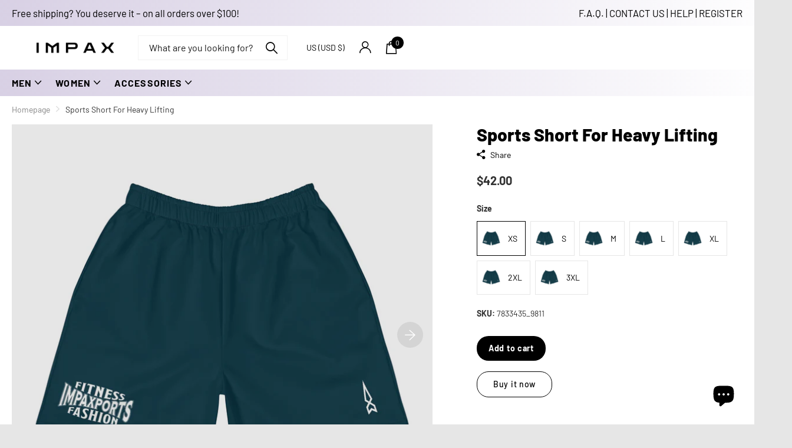

--- FILE ---
content_type: text/html; charset=utf-8
request_url: https://impaxsports.com/products/mens-recycled-athletic-shorts-2
body_size: 40581
content:
<!doctype html>
<html lang="en" data-theme="xclusive" dir="ltr" class="no-js ">
	<head>
		<meta charset="utf-8">
		<meta http-equiv="x-ua-compatible" content="ie=edge">
		<title>Sports Short For Heavy Lifting &ndash; IMPAX SPORTS</title><meta name="description" content="Sports outfits can be a lot of hassle, but with these long shorts there&#39;s no need for that. Just throw on a pair and go running, swimming, weight-lifting, or participate in any other activity that pops in your mind. These shorts won&#39;t let you down! Size guide   WAIST (cm) HIPS (cm) XS 76 94 S 80 98 M 84 102 L 92 110 XL"><meta name="theme-color" content="">
		<meta name="MobileOptimized" content="320">
		<meta name="HandheldFriendly" content="true">
		<meta name="viewport" content="width=device-width, initial-scale=1, minimum-scale=1, maximum-scale=5, viewport-fit=cover, shrink-to-fit=no">
		<meta name="msapplication-config" content="//impaxsports.com/cdn/shop/t/19/assets/browserconfig.xml?v=52024572095365081671708357656">
		<link rel="canonical" href="https://impaxsports.com/products/mens-recycled-athletic-shorts-2">
		<link rel="preconnect" href="https://fonts.shopifycdn.com" crossorigin><link rel="preload" as="style" href="//impaxsports.com/cdn/shop/t/19/assets/screen.css?v=7496211443792093031708357659">
		<link rel="preload" as="style" href="//impaxsports.com/cdn/shop/t/19/assets/theme-xclusive.css?v=143329351400972597121708357659">
		<link rel="preload" as="style" href="//impaxsports.com/cdn/shop/t/19/assets/screen-settings.css?v=30193007690302015071759333054">
		
		<link rel="preload" as="font" href="//impaxsports.com/cdn/fonts/barlow/barlow_n8.b626aaae1ccd3d041eadc7b1698cddd6c6e1a1be.woff2" type="font/woff2" crossorigin>
    <link rel="preload" as="font" href="//impaxsports.com/cdn/fonts/barlow/barlow_n7.691d1d11f150e857dcbc1c10ef03d825bc378d81.woff2" type="font/woff2" crossorigin>
		<link rel="preload" as="font" href="//impaxsports.com/cdn/shop/t/19/assets/xclusive.woff2?v=96946264402571190891708357659" crossorigin>
		<link media="screen" rel="stylesheet" href="//impaxsports.com/cdn/shop/t/19/assets/screen.css?v=7496211443792093031708357659" id="core-css">
		<link media="screen" rel="stylesheet" href="//impaxsports.com/cdn/shop/t/19/assets/theme-xclusive.css?v=143329351400972597121708357659" id="xclusive-css">
		<noscript><link rel="stylesheet" href="//impaxsports.com/cdn/shop/t/19/assets/async-menu.css?v=46637512751524556091708357656"></noscript><link media="screen" rel="stylesheet" href="//impaxsports.com/cdn/shop/t/19/assets/page-product.css?v=180587883753839546891708357659" id="product-css"><link media="screen" rel="stylesheet" href="//impaxsports.com/cdn/shop/t/19/assets/screen-settings.css?v=30193007690302015071759333054" id="custom-css"><link rel="icon" href="//impaxsports.com/cdn/shop/files/IMG_1338.png?crop=center&height=32&v=1712436343&width=32" type="image/png">
			<link rel="mask-icon" href="safari-pinned-tab.svg" color="#333333">
			<link rel="apple-touch-icon" href="apple-touch-icon.png"><link rel="manifest" href="//impaxsports.com/cdn/shop/t/19/assets/manifest.json?v=29040392606353692311708357658">
		<script>document.documentElement.classList.remove('no-js'); document.documentElement.classList.add('js');</script>
		<meta name="msapplication-config" content="//impaxsports.com/cdn/shop/t/19/assets/browserconfig.xml?v=52024572095365081671708357656">
<meta property="og:title" content="Sports Short For Heavy Lifting">
<meta property="og:type" content="product">
<meta property="og:description" content="Sports outfits can be a lot of hassle, but with these long shorts there&#39;s no need for that. Just throw on a pair and go running, swimming, weight-lifting, or participate in any other activity that pops in your mind. These shorts won&#39;t let you down! Size guide   WAIST (cm) HIPS (cm) XS 76 94 S 80 98 M 84 102 L 92 110 XL">
<meta property="og:site_name" content="IMPAX SPORTS">
<meta property="og:url" content="https://impaxsports.com/products/mens-recycled-athletic-shorts-2">

  
  <meta property="product:price:amount" content="$42.00">
  <meta property="og:price:amount" content="$42.00">
  <meta property="og:price:currency" content="USD">
  <meta property="og:availability" content="instock" />

<meta property="og:image" content="//impaxsports.com/cdn/shop/files/all-over-print-mens-recycled-athletic-shorts-white-front-65317b3cee6cf.jpg?crop=center&height=500&v=1698149495&width=600">

<meta name="twitter:title" content="Sports Short For Heavy Lifting">
<meta name="twitter:description" content="Sports outfits can be a lot of hassle, but with these long shorts there&#39;s no need for that. Just throw on a pair and go running, swimming, weight-lifting, or participate in any other activity that pops in your mind. These shorts won&#39;t let you down! Size guide   WAIST (cm) HIPS (cm) XS 76 94 S 80 98 M 84 102 L 92 110 XL">
<meta name="twitter:site" content="IMPAX SPORTS">

<meta property="twitter:image" content="//impaxsports.com/cdn/shop/files/all-over-print-mens-recycled-athletic-shorts-white-front-65317b3cee6cf.jpg?crop=center&height=500&v=1698149495&width=600">
<script type="application/ld+json">
  [{
        "@context": "http://schema.org",
        "@type": "Product",
        "name": "Sports Short For Heavy Lifting",
        "url": "https://impaxsports.com/products/mens-recycled-athletic-shorts-2","brand": { "@type": "Brand", "name": "IMPAX SPORTS" },"description": "Sports outfits can be a lot of hassle, but with these long shorts there's no need for that. Just throw on a pair and go running, swimming, weight-lifting, or participate in any other activity that pops in your mind. These shorts won't let you down! \nSize guide\n\n\n\n\n \nWAIST (cm)\nHIPS (cm)\n\n\nXS\n76\n94\n\n\nS\n80\n98\n\n\nM\n84\n102\n\n\nL\n92\n110\n\n\nXL\n100\n118\n\n\n2XL\n108\n126\n\n\n3XL\n116\n134\n\n\n\n","image": "//impaxsports.com/cdn/shop/files/all-over-print-mens-recycled-athletic-shorts-white-front-65317b3cee6cf.jpg?crop=center&height=500&v=1698149495&width=600","gtin8": "","sku": "7833435_9811","offers": {
          "@type": "Offer",
          "price": "42.0",
          "url": "https://impaxsports.com/products/mens-recycled-athletic-shorts-2",
          "priceValidUntil": "2027-01-22",
          "priceCurrency": "USD",
            "availability": "https://schema.org/InStock",
            "inventoryLevel": "9999"}
      },{
      "@context": "http://schema.org/",
      "@type": "Organization",
      "url": "https://impaxsports.com/products/mens-recycled-athletic-shorts-2",
      "name": "IMPAX SPORTS",
      "legalName": "IMPAX SPORTS",
      "description": "Sports outfits can be a lot of hassle, but with these long shorts there&#39;s no need for that. Just throw on a pair and go running, swimming, weight-lifting, or participate in any other activity that pops in your mind. These shorts won&#39;t let you down! Size guide   WAIST (cm) HIPS (cm) XS 76 94 S 80 98 M 84 102 L 92 110 XL","contactPoint": {
        "@type": "ContactPoint",
        "contactType": "Customer service",
        "telephone": "0558855089"
      },
      "address": {
        "@type": "PostalAddress",
        "streetAddress": "buckspan 6",
        "addressLocality": "Jerusalem",
        "postalCode": "9728439",
        "addressCountry": "ISRAEL"
      }
    },
    {
      "@context": "http://schema.org",
      "@type": "WebSite",
      "url": "https://impaxsports.com/products/mens-recycled-athletic-shorts-2",
      "name": "IMPAX SPORTS",
      "description": "Sports outfits can be a lot of hassle, but with these long shorts there&#39;s no need for that. Just throw on a pair and go running, swimming, weight-lifting, or participate in any other activity that pops in your mind. These shorts won&#39;t let you down! Size guide   WAIST (cm) HIPS (cm) XS 76 94 S 80 98 M 84 102 L 92 110 XL",
      "author": [
        {
          "@type": "Organization",
          "url": "https://www.someoneyouknow.online",
          "name": "Someoneyouknow",
          "address": {
            "@type": "PostalAddress",
            "streetAddress": "Wilhelminaplein 25",
            "addressLocality": "Eindhoven",
            "addressRegion": "NB",
            "postalCode": "5611 HG",
            "addressCountry": "NL"
          }
        }
      ]
    }
  ]
</script>

		<script>window.performance && window.performance.mark && window.performance.mark('shopify.content_for_header.start');</script><meta name="google-site-verification" content="l4xjy4Y_UGIuHx7LR1y6IvTVolf-QMeRuIvC6xXA3RA">
<meta id="shopify-digital-wallet" name="shopify-digital-wallet" content="/66480111832/digital_wallets/dialog">
<meta name="shopify-checkout-api-token" content="cf97862ebf9fefbcd5a288cdd2e49a97">
<meta id="in-context-paypal-metadata" data-shop-id="66480111832" data-venmo-supported="false" data-environment="production" data-locale="en_US" data-paypal-v4="true" data-currency="USD">
<link rel="alternate" type="application/json+oembed" href="https://impaxsports.com/products/mens-recycled-athletic-shorts-2.oembed">
<script async="async" src="/checkouts/internal/preloads.js?locale=en-US"></script>
<script id="shopify-features" type="application/json">{"accessToken":"cf97862ebf9fefbcd5a288cdd2e49a97","betas":["rich-media-storefront-analytics"],"domain":"impaxsports.com","predictiveSearch":true,"shopId":66480111832,"locale":"en"}</script>
<script>var Shopify = Shopify || {};
Shopify.shop = "eb1064.myshopify.com";
Shopify.locale = "en";
Shopify.currency = {"active":"USD","rate":"1.0"};
Shopify.country = "US";
Shopify.theme = {"name":"Updated copy of Xclusive","id":140023365848,"schema_name":"Xclusive","schema_version":"1.7.0","theme_store_id":2221,"role":"main"};
Shopify.theme.handle = "null";
Shopify.theme.style = {"id":null,"handle":null};
Shopify.cdnHost = "impaxsports.com/cdn";
Shopify.routes = Shopify.routes || {};
Shopify.routes.root = "/";</script>
<script type="module">!function(o){(o.Shopify=o.Shopify||{}).modules=!0}(window);</script>
<script>!function(o){function n(){var o=[];function n(){o.push(Array.prototype.slice.apply(arguments))}return n.q=o,n}var t=o.Shopify=o.Shopify||{};t.loadFeatures=n(),t.autoloadFeatures=n()}(window);</script>
<script id="shop-js-analytics" type="application/json">{"pageType":"product"}</script>
<script defer="defer" async type="module" src="//impaxsports.com/cdn/shopifycloud/shop-js/modules/v2/client.init-shop-cart-sync_BdyHc3Nr.en.esm.js"></script>
<script defer="defer" async type="module" src="//impaxsports.com/cdn/shopifycloud/shop-js/modules/v2/chunk.common_Daul8nwZ.esm.js"></script>
<script type="module">
  await import("//impaxsports.com/cdn/shopifycloud/shop-js/modules/v2/client.init-shop-cart-sync_BdyHc3Nr.en.esm.js");
await import("//impaxsports.com/cdn/shopifycloud/shop-js/modules/v2/chunk.common_Daul8nwZ.esm.js");

  window.Shopify.SignInWithShop?.initShopCartSync?.({"fedCMEnabled":true,"windoidEnabled":true});

</script>
<script>(function() {
  var isLoaded = false;
  function asyncLoad() {
    if (isLoaded) return;
    isLoaded = true;
    var urls = ["\/\/cdn.shopify.com\/proxy\/a32b91638a1e9be27961bea0902d6161a8c4c1967622541a5bab638eee6e237a\/static.cdn.printful.com\/static\/js\/external\/shopify-product-customizer.js?v=0.28\u0026shop=eb1064.myshopify.com\u0026sp-cache-control=cHVibGljLCBtYXgtYWdlPTkwMA","https:\/\/d1639lhkj5l89m.cloudfront.net\/js\/storefront\/uppromote.js?shop=eb1064.myshopify.com"];
    for (var i = 0; i < urls.length; i++) {
      var s = document.createElement('script');
      s.type = 'text/javascript';
      s.async = true;
      s.src = urls[i];
      var x = document.getElementsByTagName('script')[0];
      x.parentNode.insertBefore(s, x);
    }
  };
  if(window.attachEvent) {
    window.attachEvent('onload', asyncLoad);
  } else {
    window.addEventListener('load', asyncLoad, false);
  }
})();</script>
<script id="__st">var __st={"a":66480111832,"offset":7200,"reqid":"90426224-02dd-40ac-b295-669ca13ec765-1769025308","pageurl":"impaxsports.com\/products\/mens-recycled-athletic-shorts-2","u":"7884fbf6d0f7","p":"product","rtyp":"product","rid":8059879096536};</script>
<script>window.ShopifyPaypalV4VisibilityTracking = true;</script>
<script id="captcha-bootstrap">!function(){'use strict';const t='contact',e='account',n='new_comment',o=[[t,t],['blogs',n],['comments',n],[t,'customer']],c=[[e,'customer_login'],[e,'guest_login'],[e,'recover_customer_password'],[e,'create_customer']],r=t=>t.map((([t,e])=>`form[action*='/${t}']:not([data-nocaptcha='true']) input[name='form_type'][value='${e}']`)).join(','),a=t=>()=>t?[...document.querySelectorAll(t)].map((t=>t.form)):[];function s(){const t=[...o],e=r(t);return a(e)}const i='password',u='form_key',d=['recaptcha-v3-token','g-recaptcha-response','h-captcha-response',i],f=()=>{try{return window.sessionStorage}catch{return}},m='__shopify_v',_=t=>t.elements[u];function p(t,e,n=!1){try{const o=window.sessionStorage,c=JSON.parse(o.getItem(e)),{data:r}=function(t){const{data:e,action:n}=t;return t[m]||n?{data:e,action:n}:{data:t,action:n}}(c);for(const[e,n]of Object.entries(r))t.elements[e]&&(t.elements[e].value=n);n&&o.removeItem(e)}catch(o){console.error('form repopulation failed',{error:o})}}const l='form_type',E='cptcha';function T(t){t.dataset[E]=!0}const w=window,h=w.document,L='Shopify',v='ce_forms',y='captcha';let A=!1;((t,e)=>{const n=(g='f06e6c50-85a8-45c8-87d0-21a2b65856fe',I='https://cdn.shopify.com/shopifycloud/storefront-forms-hcaptcha/ce_storefront_forms_captcha_hcaptcha.v1.5.2.iife.js',D={infoText:'Protected by hCaptcha',privacyText:'Privacy',termsText:'Terms'},(t,e,n)=>{const o=w[L][v],c=o.bindForm;if(c)return c(t,g,e,D).then(n);var r;o.q.push([[t,g,e,D],n]),r=I,A||(h.body.append(Object.assign(h.createElement('script'),{id:'captcha-provider',async:!0,src:r})),A=!0)});var g,I,D;w[L]=w[L]||{},w[L][v]=w[L][v]||{},w[L][v].q=[],w[L][y]=w[L][y]||{},w[L][y].protect=function(t,e){n(t,void 0,e),T(t)},Object.freeze(w[L][y]),function(t,e,n,w,h,L){const[v,y,A,g]=function(t,e,n){const i=e?o:[],u=t?c:[],d=[...i,...u],f=r(d),m=r(i),_=r(d.filter((([t,e])=>n.includes(e))));return[a(f),a(m),a(_),s()]}(w,h,L),I=t=>{const e=t.target;return e instanceof HTMLFormElement?e:e&&e.form},D=t=>v().includes(t);t.addEventListener('submit',(t=>{const e=I(t);if(!e)return;const n=D(e)&&!e.dataset.hcaptchaBound&&!e.dataset.recaptchaBound,o=_(e),c=g().includes(e)&&(!o||!o.value);(n||c)&&t.preventDefault(),c&&!n&&(function(t){try{if(!f())return;!function(t){const e=f();if(!e)return;const n=_(t);if(!n)return;const o=n.value;o&&e.removeItem(o)}(t);const e=Array.from(Array(32),(()=>Math.random().toString(36)[2])).join('');!function(t,e){_(t)||t.append(Object.assign(document.createElement('input'),{type:'hidden',name:u})),t.elements[u].value=e}(t,e),function(t,e){const n=f();if(!n)return;const o=[...t.querySelectorAll(`input[type='${i}']`)].map((({name:t})=>t)),c=[...d,...o],r={};for(const[a,s]of new FormData(t).entries())c.includes(a)||(r[a]=s);n.setItem(e,JSON.stringify({[m]:1,action:t.action,data:r}))}(t,e)}catch(e){console.error('failed to persist form',e)}}(e),e.submit())}));const S=(t,e)=>{t&&!t.dataset[E]&&(n(t,e.some((e=>e===t))),T(t))};for(const o of['focusin','change'])t.addEventListener(o,(t=>{const e=I(t);D(e)&&S(e,y())}));const B=e.get('form_key'),M=e.get(l),P=B&&M;t.addEventListener('DOMContentLoaded',(()=>{const t=y();if(P)for(const e of t)e.elements[l].value===M&&p(e,B);[...new Set([...A(),...v().filter((t=>'true'===t.dataset.shopifyCaptcha))])].forEach((e=>S(e,t)))}))}(h,new URLSearchParams(w.location.search),n,t,e,['guest_login'])})(!0,!0)}();</script>
<script integrity="sha256-4kQ18oKyAcykRKYeNunJcIwy7WH5gtpwJnB7kiuLZ1E=" data-source-attribution="shopify.loadfeatures" defer="defer" src="//impaxsports.com/cdn/shopifycloud/storefront/assets/storefront/load_feature-a0a9edcb.js" crossorigin="anonymous"></script>
<script data-source-attribution="shopify.dynamic_checkout.dynamic.init">var Shopify=Shopify||{};Shopify.PaymentButton=Shopify.PaymentButton||{isStorefrontPortableWallets:!0,init:function(){window.Shopify.PaymentButton.init=function(){};var t=document.createElement("script");t.src="https://impaxsports.com/cdn/shopifycloud/portable-wallets/latest/portable-wallets.en.js",t.type="module",document.head.appendChild(t)}};
</script>
<script data-source-attribution="shopify.dynamic_checkout.buyer_consent">
  function portableWalletsHideBuyerConsent(e){var t=document.getElementById("shopify-buyer-consent"),n=document.getElementById("shopify-subscription-policy-button");t&&n&&(t.classList.add("hidden"),t.setAttribute("aria-hidden","true"),n.removeEventListener("click",e))}function portableWalletsShowBuyerConsent(e){var t=document.getElementById("shopify-buyer-consent"),n=document.getElementById("shopify-subscription-policy-button");t&&n&&(t.classList.remove("hidden"),t.removeAttribute("aria-hidden"),n.addEventListener("click",e))}window.Shopify?.PaymentButton&&(window.Shopify.PaymentButton.hideBuyerConsent=portableWalletsHideBuyerConsent,window.Shopify.PaymentButton.showBuyerConsent=portableWalletsShowBuyerConsent);
</script>
<script>
  function portableWalletsCleanup(e){e&&e.src&&console.error("Failed to load portable wallets script "+e.src);var t=document.querySelectorAll("shopify-accelerated-checkout .shopify-payment-button__skeleton, shopify-accelerated-checkout-cart .wallet-cart-button__skeleton"),e=document.getElementById("shopify-buyer-consent");for(let e=0;e<t.length;e++)t[e].remove();e&&e.remove()}function portableWalletsNotLoadedAsModule(e){e instanceof ErrorEvent&&"string"==typeof e.message&&e.message.includes("import.meta")&&"string"==typeof e.filename&&e.filename.includes("portable-wallets")&&(window.removeEventListener("error",portableWalletsNotLoadedAsModule),window.Shopify.PaymentButton.failedToLoad=e,"loading"===document.readyState?document.addEventListener("DOMContentLoaded",window.Shopify.PaymentButton.init):window.Shopify.PaymentButton.init())}window.addEventListener("error",portableWalletsNotLoadedAsModule);
</script>

<script type="module" src="https://impaxsports.com/cdn/shopifycloud/portable-wallets/latest/portable-wallets.en.js" onError="portableWalletsCleanup(this)" crossorigin="anonymous"></script>
<script nomodule>
  document.addEventListener("DOMContentLoaded", portableWalletsCleanup);
</script>

<script id='scb4127' type='text/javascript' async='' src='https://impaxsports.com/cdn/shopifycloud/privacy-banner/storefront-banner.js'></script><link id="shopify-accelerated-checkout-styles" rel="stylesheet" media="screen" href="https://impaxsports.com/cdn/shopifycloud/portable-wallets/latest/accelerated-checkout-backwards-compat.css" crossorigin="anonymous">
<style id="shopify-accelerated-checkout-cart">
        #shopify-buyer-consent {
  margin-top: 1em;
  display: inline-block;
  width: 100%;
}

#shopify-buyer-consent.hidden {
  display: none;
}

#shopify-subscription-policy-button {
  background: none;
  border: none;
  padding: 0;
  text-decoration: underline;
  font-size: inherit;
  cursor: pointer;
}

#shopify-subscription-policy-button::before {
  box-shadow: none;
}

      </style>

<script>window.performance && window.performance.mark && window.performance.mark('shopify.content_for_header.end');</script>
		
	<!-- BEGIN app block: shopify://apps/judge-me-reviews/blocks/judgeme_core/61ccd3b1-a9f2-4160-9fe9-4fec8413e5d8 --><!-- Start of Judge.me Core -->






<link rel="dns-prefetch" href="https://cdnwidget.judge.me">
<link rel="dns-prefetch" href="https://cdn.judge.me">
<link rel="dns-prefetch" href="https://cdn1.judge.me">
<link rel="dns-prefetch" href="https://api.judge.me">

<script data-cfasync='false' class='jdgm-settings-script'>window.jdgmSettings={"pagination":5,"disable_web_reviews":false,"badge_no_review_text":"No reviews","badge_n_reviews_text":"{{ n }} review/reviews","badge_star_color":"#9B7EC1","hide_badge_preview_if_no_reviews":false,"badge_hide_text":false,"enforce_center_preview_badge":false,"widget_title":"Customer Reviews","widget_open_form_text":"Write a review","widget_close_form_text":"Cancel review","widget_refresh_page_text":"Refresh page","widget_summary_text":"Based on {{ number_of_reviews }} review/reviews","widget_no_review_text":"Be the first to write a review","widget_name_field_text":"Display name","widget_verified_name_field_text":"Verified Name (public)","widget_name_placeholder_text":"Display name","widget_required_field_error_text":"This field is required.","widget_email_field_text":"Email address","widget_verified_email_field_text":"Verified Email (private, can not be edited)","widget_email_placeholder_text":"Your email address","widget_email_field_error_text":"Please enter a valid email address.","widget_rating_field_text":"Rating","widget_review_title_field_text":"Review Title","widget_review_title_placeholder_text":"Give your review a title","widget_review_body_field_text":"Review content","widget_review_body_placeholder_text":"Start writing here...","widget_pictures_field_text":"Picture/Video (optional)","widget_submit_review_text":"Submit Review","widget_submit_verified_review_text":"Submit Verified Review","widget_submit_success_msg_with_auto_publish":"Thank you! Please refresh the page in a few moments to see your review. You can remove or edit your review by logging into \u003ca href='https://judge.me/login' target='_blank' rel='nofollow noopener'\u003eJudge.me\u003c/a\u003e","widget_submit_success_msg_no_auto_publish":"Thank you! Your review will be published as soon as it is approved by the shop admin. You can remove or edit your review by logging into \u003ca href='https://judge.me/login' target='_blank' rel='nofollow noopener'\u003eJudge.me\u003c/a\u003e","widget_show_default_reviews_out_of_total_text":"Showing {{ n_reviews_shown }} out of {{ n_reviews }} reviews.","widget_show_all_link_text":"Show all","widget_show_less_link_text":"Show less","widget_author_said_text":"{{ reviewer_name }} said:","widget_days_text":"{{ n }} days ago","widget_weeks_text":"{{ n }} week/weeks ago","widget_months_text":"{{ n }} month/months ago","widget_years_text":"{{ n }} year/years ago","widget_yesterday_text":"Yesterday","widget_today_text":"Today","widget_replied_text":"\u003e\u003e {{ shop_name }} replied:","widget_read_more_text":"Read more","widget_reviewer_name_as_initial":"","widget_rating_filter_color":"#fbcd0a","widget_rating_filter_see_all_text":"See all reviews","widget_sorting_most_recent_text":"Most Recent","widget_sorting_highest_rating_text":"Highest Rating","widget_sorting_lowest_rating_text":"Lowest Rating","widget_sorting_with_pictures_text":"Only Pictures","widget_sorting_most_helpful_text":"Most Helpful","widget_open_question_form_text":"Ask a question","widget_reviews_subtab_text":"Reviews","widget_questions_subtab_text":"Questions","widget_question_label_text":"Question","widget_answer_label_text":"Answer","widget_question_placeholder_text":"Write your question here","widget_submit_question_text":"Submit Question","widget_question_submit_success_text":"Thank you for your question! We will notify you once it gets answered.","widget_star_color":"#000000","verified_badge_text":"Verified","verified_badge_bg_color":"","verified_badge_text_color":"","verified_badge_placement":"left-of-reviewer-name","widget_review_max_height":"","widget_hide_border":false,"widget_social_share":false,"widget_thumb":false,"widget_review_location_show":false,"widget_location_format":"","all_reviews_include_out_of_store_products":true,"all_reviews_out_of_store_text":"(out of store)","all_reviews_pagination":100,"all_reviews_product_name_prefix_text":"about","enable_review_pictures":true,"enable_question_anwser":false,"widget_theme":"default","review_date_format":"mm/dd/yyyy","default_sort_method":"most-recent","widget_product_reviews_subtab_text":"Product Reviews","widget_shop_reviews_subtab_text":"Shop Reviews","widget_other_products_reviews_text":"Reviews for other products","widget_store_reviews_subtab_text":"Store reviews","widget_no_store_reviews_text":"This store hasn't received any reviews yet","widget_web_restriction_product_reviews_text":"This product hasn't received any reviews yet","widget_no_items_text":"No items found","widget_show_more_text":"Show more","widget_write_a_store_review_text":"Write a Store Review","widget_other_languages_heading":"Reviews in Other Languages","widget_translate_review_text":"Translate review to {{ language }}","widget_translating_review_text":"Translating...","widget_show_original_translation_text":"Show original ({{ language }})","widget_translate_review_failed_text":"Review couldn't be translated.","widget_translate_review_retry_text":"Retry","widget_translate_review_try_again_later_text":"Try again later","show_product_url_for_grouped_product":false,"widget_sorting_pictures_first_text":"Pictures First","show_pictures_on_all_rev_page_mobile":false,"show_pictures_on_all_rev_page_desktop":false,"floating_tab_hide_mobile_install_preference":false,"floating_tab_button_name":"★ Reviews","floating_tab_title":"Let customers speak for us","floating_tab_button_color":"","floating_tab_button_background_color":"","floating_tab_url":"","floating_tab_url_enabled":false,"floating_tab_tab_style":"text","all_reviews_text_badge_text":"Customers rate us {{ shop.metafields.judgeme.all_reviews_rating | round: 1 }}/5 based on {{ shop.metafields.judgeme.all_reviews_count }} reviews.","all_reviews_text_badge_text_branded_style":"{{ shop.metafields.judgeme.all_reviews_rating | round: 1 }} out of 5 stars based on {{ shop.metafields.judgeme.all_reviews_count }} reviews","is_all_reviews_text_badge_a_link":false,"show_stars_for_all_reviews_text_badge":false,"all_reviews_text_badge_url":"","all_reviews_text_style":"branded","all_reviews_text_color_style":"judgeme_brand_color","all_reviews_text_color":"#108474","all_reviews_text_show_jm_brand":true,"featured_carousel_show_header":true,"featured_carousel_title":"Let customers speak for us","testimonials_carousel_title":"Customers are saying","videos_carousel_title":"Real customer stories","cards_carousel_title":"Customers are saying","featured_carousel_count_text":"from {{ n }} reviews","featured_carousel_add_link_to_all_reviews_page":false,"featured_carousel_url":"","featured_carousel_show_images":true,"featured_carousel_autoslide_interval":5,"featured_carousel_arrows_on_the_sides":false,"featured_carousel_height":250,"featured_carousel_width":80,"featured_carousel_image_size":0,"featured_carousel_image_height":250,"featured_carousel_arrow_color":"#eeeeee","verified_count_badge_style":"branded","verified_count_badge_orientation":"horizontal","verified_count_badge_color_style":"judgeme_brand_color","verified_count_badge_color":"#108474","is_verified_count_badge_a_link":false,"verified_count_badge_url":"","verified_count_badge_show_jm_brand":true,"widget_rating_preset_default":5,"widget_first_sub_tab":"product-reviews","widget_show_histogram":true,"widget_histogram_use_custom_color":false,"widget_pagination_use_custom_color":false,"widget_star_use_custom_color":true,"widget_verified_badge_use_custom_color":false,"widget_write_review_use_custom_color":false,"picture_reminder_submit_button":"Upload Pictures","enable_review_videos":false,"mute_video_by_default":false,"widget_sorting_videos_first_text":"Videos First","widget_review_pending_text":"Pending","featured_carousel_items_for_large_screen":3,"social_share_options_order":"Facebook,Twitter","remove_microdata_snippet":false,"disable_json_ld":false,"enable_json_ld_products":false,"preview_badge_show_question_text":false,"preview_badge_no_question_text":"No questions","preview_badge_n_question_text":"{{ number_of_questions }} question/questions","qa_badge_show_icon":false,"qa_badge_position":"same-row","remove_judgeme_branding":false,"widget_add_search_bar":false,"widget_search_bar_placeholder":"Search","widget_sorting_verified_only_text":"Verified only","featured_carousel_theme":"default","featured_carousel_show_rating":true,"featured_carousel_show_title":true,"featured_carousel_show_body":true,"featured_carousel_show_date":false,"featured_carousel_show_reviewer":true,"featured_carousel_show_product":false,"featured_carousel_header_background_color":"#108474","featured_carousel_header_text_color":"#ffffff","featured_carousel_name_product_separator":"reviewed","featured_carousel_full_star_background":"#108474","featured_carousel_empty_star_background":"#dadada","featured_carousel_vertical_theme_background":"#f9fafb","featured_carousel_verified_badge_enable":true,"featured_carousel_verified_badge_color":"#108474","featured_carousel_border_style":"round","featured_carousel_review_line_length_limit":3,"featured_carousel_more_reviews_button_text":"Read more reviews","featured_carousel_view_product_button_text":"View product","all_reviews_page_load_reviews_on":"scroll","all_reviews_page_load_more_text":"Load More Reviews","disable_fb_tab_reviews":false,"enable_ajax_cdn_cache":false,"widget_advanced_speed_features":5,"widget_public_name_text":"displayed publicly like","default_reviewer_name":"John Smith","default_reviewer_name_has_non_latin":true,"widget_reviewer_anonymous":"Anonymous","medals_widget_title":"Judge.me Review Medals","medals_widget_background_color":"#f9fafb","medals_widget_position":"footer_all_pages","medals_widget_border_color":"#f9fafb","medals_widget_verified_text_position":"left","medals_widget_use_monochromatic_version":false,"medals_widget_elements_color":"#108474","show_reviewer_avatar":true,"widget_invalid_yt_video_url_error_text":"Not a YouTube video URL","widget_max_length_field_error_text":"Please enter no more than {0} characters.","widget_show_country_flag":false,"widget_show_collected_via_shop_app":true,"widget_verified_by_shop_badge_style":"light","widget_verified_by_shop_text":"Verified by Shop","widget_show_photo_gallery":false,"widget_load_with_code_splitting":true,"widget_ugc_install_preference":false,"widget_ugc_title":"Made by us, Shared by you","widget_ugc_subtitle":"Tag us to see your picture featured in our page","widget_ugc_arrows_color":"#ffffff","widget_ugc_primary_button_text":"Buy Now","widget_ugc_primary_button_background_color":"#108474","widget_ugc_primary_button_text_color":"#ffffff","widget_ugc_primary_button_border_width":"0","widget_ugc_primary_button_border_style":"none","widget_ugc_primary_button_border_color":"#108474","widget_ugc_primary_button_border_radius":"25","widget_ugc_secondary_button_text":"Load More","widget_ugc_secondary_button_background_color":"#ffffff","widget_ugc_secondary_button_text_color":"#108474","widget_ugc_secondary_button_border_width":"2","widget_ugc_secondary_button_border_style":"solid","widget_ugc_secondary_button_border_color":"#108474","widget_ugc_secondary_button_border_radius":"25","widget_ugc_reviews_button_text":"View Reviews","widget_ugc_reviews_button_background_color":"#ffffff","widget_ugc_reviews_button_text_color":"#108474","widget_ugc_reviews_button_border_width":"2","widget_ugc_reviews_button_border_style":"solid","widget_ugc_reviews_button_border_color":"#108474","widget_ugc_reviews_button_border_radius":"25","widget_ugc_reviews_button_link_to":"judgeme-reviews-page","widget_ugc_show_post_date":true,"widget_ugc_max_width":"800","widget_rating_metafield_value_type":true,"widget_primary_color":"#000000","widget_enable_secondary_color":false,"widget_secondary_color":"#339999","widget_summary_average_rating_text":"{{ average_rating }} out of 5","widget_media_grid_title":"Customer photos \u0026 videos","widget_media_grid_see_more_text":"See more","widget_round_style":false,"widget_show_product_medals":true,"widget_verified_by_judgeme_text":"Verified by Judge.me","widget_show_store_medals":true,"widget_verified_by_judgeme_text_in_store_medals":"Verified by Judge.me","widget_media_field_exceed_quantity_message":"Sorry, we can only accept {{ max_media }} for one review.","widget_media_field_exceed_limit_message":"{{ file_name }} is too large, please select a {{ media_type }} less than {{ size_limit }}MB.","widget_review_submitted_text":"Review Submitted!","widget_question_submitted_text":"Question Submitted!","widget_close_form_text_question":"Cancel","widget_write_your_answer_here_text":"Write your answer here","widget_enabled_branded_link":true,"widget_show_collected_by_judgeme":true,"widget_reviewer_name_color":"","widget_write_review_text_color":"","widget_write_review_bg_color":"","widget_collected_by_judgeme_text":"collected by Judge.me","widget_pagination_type":"standard","widget_load_more_text":"Load More","widget_load_more_color":"#108474","widget_full_review_text":"Full Review","widget_read_more_reviews_text":"Read More Reviews","widget_read_questions_text":"Read Questions","widget_questions_and_answers_text":"Questions \u0026 Answers","widget_verified_by_text":"Verified by","widget_verified_text":"Verified","widget_number_of_reviews_text":"{{ number_of_reviews }} reviews","widget_back_button_text":"Back","widget_next_button_text":"Next","widget_custom_forms_filter_button":"Filters","custom_forms_style":"horizontal","widget_show_review_information":false,"how_reviews_are_collected":"How reviews are collected?","widget_show_review_keywords":false,"widget_gdpr_statement":"How we use your data: We'll only contact you about the review you left, and only if necessary. By submitting your review, you agree to Judge.me's \u003ca href='https://judge.me/terms' target='_blank' rel='nofollow noopener'\u003eterms\u003c/a\u003e, \u003ca href='https://judge.me/privacy' target='_blank' rel='nofollow noopener'\u003eprivacy\u003c/a\u003e and \u003ca href='https://judge.me/content-policy' target='_blank' rel='nofollow noopener'\u003econtent\u003c/a\u003e policies.","widget_multilingual_sorting_enabled":false,"widget_translate_review_content_enabled":false,"widget_translate_review_content_method":"manual","popup_widget_review_selection":"automatically_with_pictures","popup_widget_round_border_style":true,"popup_widget_show_title":true,"popup_widget_show_body":true,"popup_widget_show_reviewer":false,"popup_widget_show_product":true,"popup_widget_show_pictures":true,"popup_widget_use_review_picture":true,"popup_widget_show_on_home_page":true,"popup_widget_show_on_product_page":true,"popup_widget_show_on_collection_page":true,"popup_widget_show_on_cart_page":true,"popup_widget_position":"bottom_left","popup_widget_first_review_delay":5,"popup_widget_duration":5,"popup_widget_interval":5,"popup_widget_review_count":5,"popup_widget_hide_on_mobile":true,"review_snippet_widget_round_border_style":true,"review_snippet_widget_card_color":"#FFFFFF","review_snippet_widget_slider_arrows_background_color":"#FFFFFF","review_snippet_widget_slider_arrows_color":"#000000","review_snippet_widget_star_color":"#108474","show_product_variant":false,"all_reviews_product_variant_label_text":"Variant: ","widget_show_verified_branding":true,"widget_ai_summary_title":"Customers say","widget_ai_summary_disclaimer":"AI-powered review summary based on recent customer reviews","widget_show_ai_summary":false,"widget_show_ai_summary_bg":false,"widget_show_review_title_input":true,"redirect_reviewers_invited_via_email":"review_widget","request_store_review_after_product_review":false,"request_review_other_products_in_order":false,"review_form_color_scheme":"default","review_form_corner_style":"square","review_form_star_color":{},"review_form_text_color":"#333333","review_form_background_color":"#ffffff","review_form_field_background_color":"#fafafa","review_form_button_color":{},"review_form_button_text_color":"#ffffff","review_form_modal_overlay_color":"#000000","review_content_screen_title_text":"How would you rate this product?","review_content_introduction_text":"We would love it if you would share a bit about your experience.","store_review_form_title_text":"How would you rate this store?","store_review_form_introduction_text":"We would love it if you would share a bit about your experience.","show_review_guidance_text":true,"one_star_review_guidance_text":"Poor","five_star_review_guidance_text":"Great","customer_information_screen_title_text":"About you","customer_information_introduction_text":"Please tell us more about you.","custom_questions_screen_title_text":"Your experience in more detail","custom_questions_introduction_text":"Here are a few questions to help us understand more about your experience.","review_submitted_screen_title_text":"Thanks for your review!","review_submitted_screen_thank_you_text":"We are processing it and it will appear on the store soon.","review_submitted_screen_email_verification_text":"Please confirm your email by clicking the link we just sent you. This helps us keep reviews authentic.","review_submitted_request_store_review_text":"Would you like to share your experience of shopping with us?","review_submitted_review_other_products_text":"Would you like to review these products?","store_review_screen_title_text":"Would you like to share your experience of shopping with us?","store_review_introduction_text":"We value your feedback and use it to improve. Please share any thoughts or suggestions you have.","reviewer_media_screen_title_picture_text":"Share a picture","reviewer_media_introduction_picture_text":"Upload a photo to support your review.","reviewer_media_screen_title_video_text":"Share a video","reviewer_media_introduction_video_text":"Upload a video to support your review.","reviewer_media_screen_title_picture_or_video_text":"Share a picture or video","reviewer_media_introduction_picture_or_video_text":"Upload a photo or video to support your review.","reviewer_media_youtube_url_text":"Paste your Youtube URL here","advanced_settings_next_step_button_text":"Next","advanced_settings_close_review_button_text":"Close","modal_write_review_flow":false,"write_review_flow_required_text":"Required","write_review_flow_privacy_message_text":"We respect your privacy.","write_review_flow_anonymous_text":"Post review as anonymous","write_review_flow_visibility_text":"This won't be visible to other customers.","write_review_flow_multiple_selection_help_text":"Select as many as you like","write_review_flow_single_selection_help_text":"Select one option","write_review_flow_required_field_error_text":"This field is required","write_review_flow_invalid_email_error_text":"Please enter a valid email address","write_review_flow_max_length_error_text":"Max. {{ max_length }} characters.","write_review_flow_media_upload_text":"\u003cb\u003eClick to upload\u003c/b\u003e or drag and drop","write_review_flow_gdpr_statement":"We'll only contact you about your review if necessary. By submitting your review, you agree to our \u003ca href='https://judge.me/terms' target='_blank' rel='nofollow noopener'\u003eterms and conditions\u003c/a\u003e and \u003ca href='https://judge.me/privacy' target='_blank' rel='nofollow noopener'\u003eprivacy policy\u003c/a\u003e.","rating_only_reviews_enabled":false,"show_negative_reviews_help_screen":false,"new_review_flow_help_screen_rating_threshold":3,"negative_review_resolution_screen_title_text":"Tell us more","negative_review_resolution_text":"Your experience matters to us. If there were issues with your purchase, we're here to help. Feel free to reach out to us, we'd love the opportunity to make things right.","negative_review_resolution_button_text":"Contact us","negative_review_resolution_proceed_with_review_text":"Leave a review","negative_review_resolution_subject":"Issue with purchase from {{ shop_name }}.{{ order_name }}","preview_badge_collection_page_install_status":false,"widget_review_custom_css":"","preview_badge_custom_css":"","preview_badge_stars_count":"5-stars","featured_carousel_custom_css":"","floating_tab_custom_css":"","all_reviews_widget_custom_css":"","medals_widget_custom_css":"","verified_badge_custom_css":"","all_reviews_text_custom_css":"","transparency_badges_collected_via_store_invite":false,"transparency_badges_from_another_provider":false,"transparency_badges_collected_from_store_visitor":false,"transparency_badges_collected_by_verified_review_provider":false,"transparency_badges_earned_reward":false,"transparency_badges_collected_via_store_invite_text":"Review collected via store invitation","transparency_badges_from_another_provider_text":"Review collected from another provider","transparency_badges_collected_from_store_visitor_text":"Review collected from a store visitor","transparency_badges_written_in_google_text":"Review written in Google","transparency_badges_written_in_etsy_text":"Review written in Etsy","transparency_badges_written_in_shop_app_text":"Review written in Shop App","transparency_badges_earned_reward_text":"Review earned a reward for future purchase","product_review_widget_per_page":10,"widget_store_review_label_text":"Review about the store","checkout_comment_extension_title_on_product_page":"Customer Comments","checkout_comment_extension_num_latest_comment_show":5,"checkout_comment_extension_format":"name_and_timestamp","checkout_comment_customer_name":"last_initial","checkout_comment_comment_notification":true,"preview_badge_collection_page_install_preference":false,"preview_badge_home_page_install_preference":false,"preview_badge_product_page_install_preference":false,"review_widget_install_preference":"","review_carousel_install_preference":false,"floating_reviews_tab_install_preference":"none","verified_reviews_count_badge_install_preference":false,"all_reviews_text_install_preference":false,"review_widget_best_location":false,"judgeme_medals_install_preference":false,"review_widget_revamp_enabled":false,"review_widget_qna_enabled":false,"review_widget_header_theme":"minimal","review_widget_widget_title_enabled":true,"review_widget_header_text_size":"medium","review_widget_header_text_weight":"regular","review_widget_average_rating_style":"compact","review_widget_bar_chart_enabled":true,"review_widget_bar_chart_type":"numbers","review_widget_bar_chart_style":"standard","review_widget_expanded_media_gallery_enabled":false,"review_widget_reviews_section_theme":"standard","review_widget_image_style":"thumbnails","review_widget_review_image_ratio":"square","review_widget_stars_size":"medium","review_widget_verified_badge":"standard_text","review_widget_review_title_text_size":"medium","review_widget_review_text_size":"medium","review_widget_review_text_length":"medium","review_widget_number_of_columns_desktop":3,"review_widget_carousel_transition_speed":5,"review_widget_custom_questions_answers_display":"always","review_widget_button_text_color":"#FFFFFF","review_widget_text_color":"#000000","review_widget_lighter_text_color":"#7B7B7B","review_widget_corner_styling":"soft","review_widget_review_word_singular":"review","review_widget_review_word_plural":"reviews","review_widget_voting_label":"Helpful?","review_widget_shop_reply_label":"Reply from {{ shop_name }}:","review_widget_filters_title":"Filters","qna_widget_question_word_singular":"Question","qna_widget_question_word_plural":"Questions","qna_widget_answer_reply_label":"Answer from {{ answerer_name }}:","qna_content_screen_title_text":"Ask a question about this product","qna_widget_question_required_field_error_text":"Please enter your question.","qna_widget_flow_gdpr_statement":"We'll only contact you about your question if necessary. By submitting your question, you agree to our \u003ca href='https://judge.me/terms' target='_blank' rel='nofollow noopener'\u003eterms and conditions\u003c/a\u003e and \u003ca href='https://judge.me/privacy' target='_blank' rel='nofollow noopener'\u003eprivacy policy\u003c/a\u003e.","qna_widget_question_submitted_text":"Thanks for your question!","qna_widget_close_form_text_question":"Close","qna_widget_question_submit_success_text":"We’ll notify you by email when your question is answered.","all_reviews_widget_v2025_enabled":false,"all_reviews_widget_v2025_header_theme":"default","all_reviews_widget_v2025_widget_title_enabled":true,"all_reviews_widget_v2025_header_text_size":"medium","all_reviews_widget_v2025_header_text_weight":"regular","all_reviews_widget_v2025_average_rating_style":"compact","all_reviews_widget_v2025_bar_chart_enabled":true,"all_reviews_widget_v2025_bar_chart_type":"numbers","all_reviews_widget_v2025_bar_chart_style":"standard","all_reviews_widget_v2025_expanded_media_gallery_enabled":false,"all_reviews_widget_v2025_show_store_medals":true,"all_reviews_widget_v2025_show_photo_gallery":true,"all_reviews_widget_v2025_show_review_keywords":false,"all_reviews_widget_v2025_show_ai_summary":false,"all_reviews_widget_v2025_show_ai_summary_bg":false,"all_reviews_widget_v2025_add_search_bar":false,"all_reviews_widget_v2025_default_sort_method":"most-recent","all_reviews_widget_v2025_reviews_per_page":10,"all_reviews_widget_v2025_reviews_section_theme":"default","all_reviews_widget_v2025_image_style":"thumbnails","all_reviews_widget_v2025_review_image_ratio":"square","all_reviews_widget_v2025_stars_size":"medium","all_reviews_widget_v2025_verified_badge":"bold_badge","all_reviews_widget_v2025_review_title_text_size":"medium","all_reviews_widget_v2025_review_text_size":"medium","all_reviews_widget_v2025_review_text_length":"medium","all_reviews_widget_v2025_number_of_columns_desktop":3,"all_reviews_widget_v2025_carousel_transition_speed":5,"all_reviews_widget_v2025_custom_questions_answers_display":"always","all_reviews_widget_v2025_show_product_variant":false,"all_reviews_widget_v2025_show_reviewer_avatar":true,"all_reviews_widget_v2025_reviewer_name_as_initial":"","all_reviews_widget_v2025_review_location_show":false,"all_reviews_widget_v2025_location_format":"","all_reviews_widget_v2025_show_country_flag":false,"all_reviews_widget_v2025_verified_by_shop_badge_style":"light","all_reviews_widget_v2025_social_share":false,"all_reviews_widget_v2025_social_share_options_order":"Facebook,Twitter,LinkedIn,Pinterest","all_reviews_widget_v2025_pagination_type":"standard","all_reviews_widget_v2025_button_text_color":"#FFFFFF","all_reviews_widget_v2025_text_color":"#000000","all_reviews_widget_v2025_lighter_text_color":"#7B7B7B","all_reviews_widget_v2025_corner_styling":"soft","all_reviews_widget_v2025_title":"Customer reviews","all_reviews_widget_v2025_ai_summary_title":"Customers say about this store","all_reviews_widget_v2025_no_review_text":"Be the first to write a review","platform":"shopify","branding_url":"https://app.judge.me/reviews","branding_text":"Powered by Judge.me","locale":"en","reply_name":"IMPAX SPORTS","widget_version":"3.0","footer":true,"autopublish":true,"review_dates":true,"enable_custom_form":false,"shop_locale":"en","enable_multi_locales_translations":false,"show_review_title_input":true,"review_verification_email_status":"always","can_be_branded":false,"reply_name_text":"IMPAX SPORTS"};</script> <style class='jdgm-settings-style'>.jdgm-xx{left:0}:root{--jdgm-primary-color: #000;--jdgm-secondary-color: rgba(0,0,0,0.1);--jdgm-star-color: #000;--jdgm-write-review-text-color: white;--jdgm-write-review-bg-color: #000000;--jdgm-paginate-color: #000;--jdgm-border-radius: 0;--jdgm-reviewer-name-color: #000000}.jdgm-histogram__bar-content{background-color:#000}.jdgm-rev[data-verified-buyer=true] .jdgm-rev__icon.jdgm-rev__icon:after,.jdgm-rev__buyer-badge.jdgm-rev__buyer-badge{color:white;background-color:#000}.jdgm-review-widget--small .jdgm-gallery.jdgm-gallery .jdgm-gallery__thumbnail-link:nth-child(8) .jdgm-gallery__thumbnail-wrapper.jdgm-gallery__thumbnail-wrapper:before{content:"See more"}@media only screen and (min-width: 768px){.jdgm-gallery.jdgm-gallery .jdgm-gallery__thumbnail-link:nth-child(8) .jdgm-gallery__thumbnail-wrapper.jdgm-gallery__thumbnail-wrapper:before{content:"See more"}}.jdgm-preview-badge .jdgm-star.jdgm-star{color:#9B7EC1}.jdgm-author-all-initials{display:none !important}.jdgm-author-last-initial{display:none !important}.jdgm-rev-widg__title{visibility:hidden}.jdgm-rev-widg__summary-text{visibility:hidden}.jdgm-prev-badge__text{visibility:hidden}.jdgm-rev__prod-link-prefix:before{content:'about'}.jdgm-rev__variant-label:before{content:'Variant: '}.jdgm-rev__out-of-store-text:before{content:'(out of store)'}@media only screen and (min-width: 768px){.jdgm-rev__pics .jdgm-rev_all-rev-page-picture-separator,.jdgm-rev__pics .jdgm-rev__product-picture{display:none}}@media only screen and (max-width: 768px){.jdgm-rev__pics .jdgm-rev_all-rev-page-picture-separator,.jdgm-rev__pics .jdgm-rev__product-picture{display:none}}.jdgm-preview-badge[data-template="product"]{display:none !important}.jdgm-preview-badge[data-template="collection"]{display:none !important}.jdgm-preview-badge[data-template="index"]{display:none !important}.jdgm-review-widget[data-from-snippet="true"]{display:none !important}.jdgm-verified-count-badget[data-from-snippet="true"]{display:none !important}.jdgm-carousel-wrapper[data-from-snippet="true"]{display:none !important}.jdgm-all-reviews-text[data-from-snippet="true"]{display:none !important}.jdgm-medals-section[data-from-snippet="true"]{display:none !important}.jdgm-ugc-media-wrapper[data-from-snippet="true"]{display:none !important}.jdgm-rev__transparency-badge[data-badge-type="review_collected_via_store_invitation"]{display:none !important}.jdgm-rev__transparency-badge[data-badge-type="review_collected_from_another_provider"]{display:none !important}.jdgm-rev__transparency-badge[data-badge-type="review_collected_from_store_visitor"]{display:none !important}.jdgm-rev__transparency-badge[data-badge-type="review_written_in_etsy"]{display:none !important}.jdgm-rev__transparency-badge[data-badge-type="review_written_in_google_business"]{display:none !important}.jdgm-rev__transparency-badge[data-badge-type="review_written_in_shop_app"]{display:none !important}.jdgm-rev__transparency-badge[data-badge-type="review_earned_for_future_purchase"]{display:none !important}.jdgm-review-snippet-widget .jdgm-rev-snippet-widget__cards-container .jdgm-rev-snippet-card{border-radius:8px;background:#fff}.jdgm-review-snippet-widget .jdgm-rev-snippet-widget__cards-container .jdgm-rev-snippet-card__rev-rating .jdgm-star{color:#108474}.jdgm-review-snippet-widget .jdgm-rev-snippet-widget__prev-btn,.jdgm-review-snippet-widget .jdgm-rev-snippet-widget__next-btn{border-radius:50%;background:#fff}.jdgm-review-snippet-widget .jdgm-rev-snippet-widget__prev-btn>svg,.jdgm-review-snippet-widget .jdgm-rev-snippet-widget__next-btn>svg{fill:#000}.jdgm-full-rev-modal.rev-snippet-widget .jm-mfp-container .jm-mfp-content,.jdgm-full-rev-modal.rev-snippet-widget .jm-mfp-container .jdgm-full-rev__icon,.jdgm-full-rev-modal.rev-snippet-widget .jm-mfp-container .jdgm-full-rev__pic-img,.jdgm-full-rev-modal.rev-snippet-widget .jm-mfp-container .jdgm-full-rev__reply{border-radius:8px}.jdgm-full-rev-modal.rev-snippet-widget .jm-mfp-container .jdgm-full-rev[data-verified-buyer="true"] .jdgm-full-rev__icon::after{border-radius:8px}.jdgm-full-rev-modal.rev-snippet-widget .jm-mfp-container .jdgm-full-rev .jdgm-rev__buyer-badge{border-radius:calc( 8px / 2 )}.jdgm-full-rev-modal.rev-snippet-widget .jm-mfp-container .jdgm-full-rev .jdgm-full-rev__replier::before{content:'IMPAX SPORTS'}.jdgm-full-rev-modal.rev-snippet-widget .jm-mfp-container .jdgm-full-rev .jdgm-full-rev__product-button{border-radius:calc( 8px * 6 )}
</style> <style class='jdgm-settings-style'></style>

  
  
  
  <style class='jdgm-miracle-styles'>
  @-webkit-keyframes jdgm-spin{0%{-webkit-transform:rotate(0deg);-ms-transform:rotate(0deg);transform:rotate(0deg)}100%{-webkit-transform:rotate(359deg);-ms-transform:rotate(359deg);transform:rotate(359deg)}}@keyframes jdgm-spin{0%{-webkit-transform:rotate(0deg);-ms-transform:rotate(0deg);transform:rotate(0deg)}100%{-webkit-transform:rotate(359deg);-ms-transform:rotate(359deg);transform:rotate(359deg)}}@font-face{font-family:'JudgemeStar';src:url("[data-uri]") format("woff");font-weight:normal;font-style:normal}.jdgm-star{font-family:'JudgemeStar';display:inline !important;text-decoration:none !important;padding:0 4px 0 0 !important;margin:0 !important;font-weight:bold;opacity:1;-webkit-font-smoothing:antialiased;-moz-osx-font-smoothing:grayscale}.jdgm-star:hover{opacity:1}.jdgm-star:last-of-type{padding:0 !important}.jdgm-star.jdgm--on:before{content:"\e000"}.jdgm-star.jdgm--off:before{content:"\e001"}.jdgm-star.jdgm--half:before{content:"\e002"}.jdgm-widget *{margin:0;line-height:1.4;-webkit-box-sizing:border-box;-moz-box-sizing:border-box;box-sizing:border-box;-webkit-overflow-scrolling:touch}.jdgm-hidden{display:none !important;visibility:hidden !important}.jdgm-temp-hidden{display:none}.jdgm-spinner{width:40px;height:40px;margin:auto;border-radius:50%;border-top:2px solid #eee;border-right:2px solid #eee;border-bottom:2px solid #eee;border-left:2px solid #ccc;-webkit-animation:jdgm-spin 0.8s infinite linear;animation:jdgm-spin 0.8s infinite linear}.jdgm-prev-badge{display:block !important}

</style>


  
  
   


<script data-cfasync='false' class='jdgm-script'>
!function(e){window.jdgm=window.jdgm||{},jdgm.CDN_HOST="https://cdnwidget.judge.me/",jdgm.CDN_HOST_ALT="https://cdn2.judge.me/cdn/widget_frontend/",jdgm.API_HOST="https://api.judge.me/",jdgm.CDN_BASE_URL="https://cdn.shopify.com/extensions/019be17e-f3a5-7af8-ad6f-79a9f502fb85/judgeme-extensions-305/assets/",
jdgm.docReady=function(d){(e.attachEvent?"complete"===e.readyState:"loading"!==e.readyState)?
setTimeout(d,0):e.addEventListener("DOMContentLoaded",d)},jdgm.loadCSS=function(d,t,o,a){
!o&&jdgm.loadCSS.requestedUrls.indexOf(d)>=0||(jdgm.loadCSS.requestedUrls.push(d),
(a=e.createElement("link")).rel="stylesheet",a.class="jdgm-stylesheet",a.media="nope!",
a.href=d,a.onload=function(){this.media="all",t&&setTimeout(t)},e.body.appendChild(a))},
jdgm.loadCSS.requestedUrls=[],jdgm.loadJS=function(e,d){var t=new XMLHttpRequest;
t.onreadystatechange=function(){4===t.readyState&&(Function(t.response)(),d&&d(t.response))},
t.open("GET",e),t.onerror=function(){if(e.indexOf(jdgm.CDN_HOST)===0&&jdgm.CDN_HOST_ALT!==jdgm.CDN_HOST){var f=e.replace(jdgm.CDN_HOST,jdgm.CDN_HOST_ALT);jdgm.loadJS(f,d)}},t.send()},jdgm.docReady((function(){(window.jdgmLoadCSS||e.querySelectorAll(
".jdgm-widget, .jdgm-all-reviews-page").length>0)&&(jdgmSettings.widget_load_with_code_splitting?
parseFloat(jdgmSettings.widget_version)>=3?jdgm.loadCSS(jdgm.CDN_HOST+"widget_v3/base.css"):
jdgm.loadCSS(jdgm.CDN_HOST+"widget/base.css"):jdgm.loadCSS(jdgm.CDN_HOST+"shopify_v2.css"),
jdgm.loadJS(jdgm.CDN_HOST+"loa"+"der.js"))}))}(document);
</script>
<noscript><link rel="stylesheet" type="text/css" media="all" href="https://cdnwidget.judge.me/shopify_v2.css"></noscript>

<!-- BEGIN app snippet: theme_fix_tags --><script>
  (function() {
    var jdgmThemeFixes = null;
    if (!jdgmThemeFixes) return;
    var thisThemeFix = jdgmThemeFixes[Shopify.theme.id];
    if (!thisThemeFix) return;

    if (thisThemeFix.html) {
      document.addEventListener("DOMContentLoaded", function() {
        var htmlDiv = document.createElement('div');
        htmlDiv.classList.add('jdgm-theme-fix-html');
        htmlDiv.innerHTML = thisThemeFix.html;
        document.body.append(htmlDiv);
      });
    };

    if (thisThemeFix.css) {
      var styleTag = document.createElement('style');
      styleTag.classList.add('jdgm-theme-fix-style');
      styleTag.innerHTML = thisThemeFix.css;
      document.head.append(styleTag);
    };

    if (thisThemeFix.js) {
      var scriptTag = document.createElement('script');
      scriptTag.classList.add('jdgm-theme-fix-script');
      scriptTag.innerHTML = thisThemeFix.js;
      document.head.append(scriptTag);
    };
  })();
</script>
<!-- END app snippet -->
<!-- End of Judge.me Core -->



<!-- END app block --><script src="https://cdn.shopify.com/extensions/019be17e-f3a5-7af8-ad6f-79a9f502fb85/judgeme-extensions-305/assets/loader.js" type="text/javascript" defer="defer"></script>
<script src="https://cdn.shopify.com/extensions/e8878072-2f6b-4e89-8082-94b04320908d/inbox-1254/assets/inbox-chat-loader.js" type="text/javascript" defer="defer"></script>
<link href="https://monorail-edge.shopifysvc.com" rel="dns-prefetch">
<script>(function(){if ("sendBeacon" in navigator && "performance" in window) {try {var session_token_from_headers = performance.getEntriesByType('navigation')[0].serverTiming.find(x => x.name == '_s').description;} catch {var session_token_from_headers = undefined;}var session_cookie_matches = document.cookie.match(/_shopify_s=([^;]*)/);var session_token_from_cookie = session_cookie_matches && session_cookie_matches.length === 2 ? session_cookie_matches[1] : "";var session_token = session_token_from_headers || session_token_from_cookie || "";function handle_abandonment_event(e) {var entries = performance.getEntries().filter(function(entry) {return /monorail-edge.shopifysvc.com/.test(entry.name);});if (!window.abandonment_tracked && entries.length === 0) {window.abandonment_tracked = true;var currentMs = Date.now();var navigation_start = performance.timing.navigationStart;var payload = {shop_id: 66480111832,url: window.location.href,navigation_start,duration: currentMs - navigation_start,session_token,page_type: "product"};window.navigator.sendBeacon("https://monorail-edge.shopifysvc.com/v1/produce", JSON.stringify({schema_id: "online_store_buyer_site_abandonment/1.1",payload: payload,metadata: {event_created_at_ms: currentMs,event_sent_at_ms: currentMs}}));}}window.addEventListener('pagehide', handle_abandonment_event);}}());</script>
<script id="web-pixels-manager-setup">(function e(e,d,r,n,o){if(void 0===o&&(o={}),!Boolean(null===(a=null===(i=window.Shopify)||void 0===i?void 0:i.analytics)||void 0===a?void 0:a.replayQueue)){var i,a;window.Shopify=window.Shopify||{};var t=window.Shopify;t.analytics=t.analytics||{};var s=t.analytics;s.replayQueue=[],s.publish=function(e,d,r){return s.replayQueue.push([e,d,r]),!0};try{self.performance.mark("wpm:start")}catch(e){}var l=function(){var e={modern:/Edge?\/(1{2}[4-9]|1[2-9]\d|[2-9]\d{2}|\d{4,})\.\d+(\.\d+|)|Firefox\/(1{2}[4-9]|1[2-9]\d|[2-9]\d{2}|\d{4,})\.\d+(\.\d+|)|Chrom(ium|e)\/(9{2}|\d{3,})\.\d+(\.\d+|)|(Maci|X1{2}).+ Version\/(15\.\d+|(1[6-9]|[2-9]\d|\d{3,})\.\d+)([,.]\d+|)( \(\w+\)|)( Mobile\/\w+|) Safari\/|Chrome.+OPR\/(9{2}|\d{3,})\.\d+\.\d+|(CPU[ +]OS|iPhone[ +]OS|CPU[ +]iPhone|CPU IPhone OS|CPU iPad OS)[ +]+(15[._]\d+|(1[6-9]|[2-9]\d|\d{3,})[._]\d+)([._]\d+|)|Android:?[ /-](13[3-9]|1[4-9]\d|[2-9]\d{2}|\d{4,})(\.\d+|)(\.\d+|)|Android.+Firefox\/(13[5-9]|1[4-9]\d|[2-9]\d{2}|\d{4,})\.\d+(\.\d+|)|Android.+Chrom(ium|e)\/(13[3-9]|1[4-9]\d|[2-9]\d{2}|\d{4,})\.\d+(\.\d+|)|SamsungBrowser\/([2-9]\d|\d{3,})\.\d+/,legacy:/Edge?\/(1[6-9]|[2-9]\d|\d{3,})\.\d+(\.\d+|)|Firefox\/(5[4-9]|[6-9]\d|\d{3,})\.\d+(\.\d+|)|Chrom(ium|e)\/(5[1-9]|[6-9]\d|\d{3,})\.\d+(\.\d+|)([\d.]+$|.*Safari\/(?![\d.]+ Edge\/[\d.]+$))|(Maci|X1{2}).+ Version\/(10\.\d+|(1[1-9]|[2-9]\d|\d{3,})\.\d+)([,.]\d+|)( \(\w+\)|)( Mobile\/\w+|) Safari\/|Chrome.+OPR\/(3[89]|[4-9]\d|\d{3,})\.\d+\.\d+|(CPU[ +]OS|iPhone[ +]OS|CPU[ +]iPhone|CPU IPhone OS|CPU iPad OS)[ +]+(10[._]\d+|(1[1-9]|[2-9]\d|\d{3,})[._]\d+)([._]\d+|)|Android:?[ /-](13[3-9]|1[4-9]\d|[2-9]\d{2}|\d{4,})(\.\d+|)(\.\d+|)|Mobile Safari.+OPR\/([89]\d|\d{3,})\.\d+\.\d+|Android.+Firefox\/(13[5-9]|1[4-9]\d|[2-9]\d{2}|\d{4,})\.\d+(\.\d+|)|Android.+Chrom(ium|e)\/(13[3-9]|1[4-9]\d|[2-9]\d{2}|\d{4,})\.\d+(\.\d+|)|Android.+(UC? ?Browser|UCWEB|U3)[ /]?(15\.([5-9]|\d{2,})|(1[6-9]|[2-9]\d|\d{3,})\.\d+)\.\d+|SamsungBrowser\/(5\.\d+|([6-9]|\d{2,})\.\d+)|Android.+MQ{2}Browser\/(14(\.(9|\d{2,})|)|(1[5-9]|[2-9]\d|\d{3,})(\.\d+|))(\.\d+|)|K[Aa][Ii]OS\/(3\.\d+|([4-9]|\d{2,})\.\d+)(\.\d+|)/},d=e.modern,r=e.legacy,n=navigator.userAgent;return n.match(d)?"modern":n.match(r)?"legacy":"unknown"}(),u="modern"===l?"modern":"legacy",c=(null!=n?n:{modern:"",legacy:""})[u],f=function(e){return[e.baseUrl,"/wpm","/b",e.hashVersion,"modern"===e.buildTarget?"m":"l",".js"].join("")}({baseUrl:d,hashVersion:r,buildTarget:u}),m=function(e){var d=e.version,r=e.bundleTarget,n=e.surface,o=e.pageUrl,i=e.monorailEndpoint;return{emit:function(e){var a=e.status,t=e.errorMsg,s=(new Date).getTime(),l=JSON.stringify({metadata:{event_sent_at_ms:s},events:[{schema_id:"web_pixels_manager_load/3.1",payload:{version:d,bundle_target:r,page_url:o,status:a,surface:n,error_msg:t},metadata:{event_created_at_ms:s}}]});if(!i)return console&&console.warn&&console.warn("[Web Pixels Manager] No Monorail endpoint provided, skipping logging."),!1;try{return self.navigator.sendBeacon.bind(self.navigator)(i,l)}catch(e){}var u=new XMLHttpRequest;try{return u.open("POST",i,!0),u.setRequestHeader("Content-Type","text/plain"),u.send(l),!0}catch(e){return console&&console.warn&&console.warn("[Web Pixels Manager] Got an unhandled error while logging to Monorail."),!1}}}}({version:r,bundleTarget:l,surface:e.surface,pageUrl:self.location.href,monorailEndpoint:e.monorailEndpoint});try{o.browserTarget=l,function(e){var d=e.src,r=e.async,n=void 0===r||r,o=e.onload,i=e.onerror,a=e.sri,t=e.scriptDataAttributes,s=void 0===t?{}:t,l=document.createElement("script"),u=document.querySelector("head"),c=document.querySelector("body");if(l.async=n,l.src=d,a&&(l.integrity=a,l.crossOrigin="anonymous"),s)for(var f in s)if(Object.prototype.hasOwnProperty.call(s,f))try{l.dataset[f]=s[f]}catch(e){}if(o&&l.addEventListener("load",o),i&&l.addEventListener("error",i),u)u.appendChild(l);else{if(!c)throw new Error("Did not find a head or body element to append the script");c.appendChild(l)}}({src:f,async:!0,onload:function(){if(!function(){var e,d;return Boolean(null===(d=null===(e=window.Shopify)||void 0===e?void 0:e.analytics)||void 0===d?void 0:d.initialized)}()){var d=window.webPixelsManager.init(e)||void 0;if(d){var r=window.Shopify.analytics;r.replayQueue.forEach((function(e){var r=e[0],n=e[1],o=e[2];d.publishCustomEvent(r,n,o)})),r.replayQueue=[],r.publish=d.publishCustomEvent,r.visitor=d.visitor,r.initialized=!0}}},onerror:function(){return m.emit({status:"failed",errorMsg:"".concat(f," has failed to load")})},sri:function(e){var d=/^sha384-[A-Za-z0-9+/=]+$/;return"string"==typeof e&&d.test(e)}(c)?c:"",scriptDataAttributes:o}),m.emit({status:"loading"})}catch(e){m.emit({status:"failed",errorMsg:(null==e?void 0:e.message)||"Unknown error"})}}})({shopId: 66480111832,storefrontBaseUrl: "https://impaxsports.com",extensionsBaseUrl: "https://extensions.shopifycdn.com/cdn/shopifycloud/web-pixels-manager",monorailEndpoint: "https://monorail-edge.shopifysvc.com/unstable/produce_batch",surface: "storefront-renderer",enabledBetaFlags: ["2dca8a86"],webPixelsConfigList: [{"id":"987234520","configuration":"{\"webPixelName\":\"Judge.me\"}","eventPayloadVersion":"v1","runtimeContext":"STRICT","scriptVersion":"34ad157958823915625854214640f0bf","type":"APP","apiClientId":683015,"privacyPurposes":["ANALYTICS"],"dataSharingAdjustments":{"protectedCustomerApprovalScopes":["read_customer_email","read_customer_name","read_customer_personal_data","read_customer_phone"]}},{"id":"423723224","configuration":"{\"config\":\"{\\\"pixel_id\\\":\\\"AW-11090661019\\\",\\\"target_country\\\":\\\"US\\\",\\\"gtag_events\\\":[{\\\"type\\\":\\\"search\\\",\\\"action_label\\\":\\\"AW-11090661019\\\/9yCGCL6Wv4sYEJuduKgp\\\"},{\\\"type\\\":\\\"begin_checkout\\\",\\\"action_label\\\":\\\"AW-11090661019\\\/Q3WWCNmZv4sYEJuduKgp\\\"},{\\\"type\\\":\\\"view_item\\\",\\\"action_label\\\":[\\\"AW-11090661019\\\/KGsqCLuWv4sYEJuduKgp\\\",\\\"MC-7RN59EYXMQ\\\"]},{\\\"type\\\":\\\"purchase\\\",\\\"action_label\\\":[\\\"AW-11090661019\\\/uf2QCLWWv4sYEJuduKgp\\\",\\\"MC-7RN59EYXMQ\\\"]},{\\\"type\\\":\\\"page_view\\\",\\\"action_label\\\":[\\\"AW-11090661019\\\/PexqCLiWv4sYEJuduKgp\\\",\\\"MC-7RN59EYXMQ\\\"]},{\\\"type\\\":\\\"add_payment_info\\\",\\\"action_label\\\":\\\"AW-11090661019\\\/5oSxCNyZv4sYEJuduKgp\\\"},{\\\"type\\\":\\\"add_to_cart\\\",\\\"action_label\\\":\\\"AW-11090661019\\\/lstHCMGWv4sYEJuduKgp\\\"}],\\\"enable_monitoring_mode\\\":false}\"}","eventPayloadVersion":"v1","runtimeContext":"OPEN","scriptVersion":"b2a88bafab3e21179ed38636efcd8a93","type":"APP","apiClientId":1780363,"privacyPurposes":[],"dataSharingAdjustments":{"protectedCustomerApprovalScopes":["read_customer_address","read_customer_email","read_customer_name","read_customer_personal_data","read_customer_phone"]}},{"id":"264044760","configuration":"{\"shopId\":\"161362\",\"env\":\"production\",\"metaData\":\"[]\"}","eventPayloadVersion":"v1","runtimeContext":"STRICT","scriptVersion":"bfd9a967c6567947e7b2121ef63afeee","type":"APP","apiClientId":2773553,"privacyPurposes":[],"dataSharingAdjustments":{"protectedCustomerApprovalScopes":["read_customer_address","read_customer_email","read_customer_name","read_customer_personal_data","read_customer_phone"]}},{"id":"200311000","configuration":"{\"pixel_id\":\"1372115226873343\",\"pixel_type\":\"facebook_pixel\",\"metaapp_system_user_token\":\"-\"}","eventPayloadVersion":"v1","runtimeContext":"OPEN","scriptVersion":"ca16bc87fe92b6042fbaa3acc2fbdaa6","type":"APP","apiClientId":2329312,"privacyPurposes":["ANALYTICS","MARKETING","SALE_OF_DATA"],"dataSharingAdjustments":{"protectedCustomerApprovalScopes":["read_customer_address","read_customer_email","read_customer_name","read_customer_personal_data","read_customer_phone"]}},{"id":"shopify-app-pixel","configuration":"{}","eventPayloadVersion":"v1","runtimeContext":"STRICT","scriptVersion":"0450","apiClientId":"shopify-pixel","type":"APP","privacyPurposes":["ANALYTICS","MARKETING"]},{"id":"shopify-custom-pixel","eventPayloadVersion":"v1","runtimeContext":"LAX","scriptVersion":"0450","apiClientId":"shopify-pixel","type":"CUSTOM","privacyPurposes":["ANALYTICS","MARKETING"]}],isMerchantRequest: false,initData: {"shop":{"name":"IMPAX SPORTS","paymentSettings":{"currencyCode":"USD"},"myshopifyDomain":"eb1064.myshopify.com","countryCode":"IL","storefrontUrl":"https:\/\/impaxsports.com"},"customer":null,"cart":null,"checkout":null,"productVariants":[{"price":{"amount":42.0,"currencyCode":"USD"},"product":{"title":"Sports Short For Heavy Lifting","vendor":"IMPAX SPORTS","id":"8059879096536","untranslatedTitle":"Sports Short For Heavy Lifting","url":"\/products\/mens-recycled-athletic-shorts-2","type":"Shorts"},"id":"44026625589464","image":{"src":"\/\/impaxsports.com\/cdn\/shop\/files\/all-over-print-mens-recycled-athletic-shorts-white-front-65317b3cee6cf.jpg?v=1698149495"},"sku":"7833435_9811","title":"XS","untranslatedTitle":"XS"},{"price":{"amount":42.0,"currencyCode":"USD"},"product":{"title":"Sports Short For Heavy Lifting","vendor":"IMPAX SPORTS","id":"8059879096536","untranslatedTitle":"Sports Short For Heavy Lifting","url":"\/products\/mens-recycled-athletic-shorts-2","type":"Shorts"},"id":"44026625622232","image":{"src":"\/\/impaxsports.com\/cdn\/shop\/files\/all-over-print-mens-recycled-athletic-shorts-white-front-65317b3cee6cf.jpg?v=1698149495"},"sku":"7833435_9812","title":"S","untranslatedTitle":"S"},{"price":{"amount":42.0,"currencyCode":"USD"},"product":{"title":"Sports Short For Heavy Lifting","vendor":"IMPAX SPORTS","id":"8059879096536","untranslatedTitle":"Sports Short For Heavy Lifting","url":"\/products\/mens-recycled-athletic-shorts-2","type":"Shorts"},"id":"44026625655000","image":{"src":"\/\/impaxsports.com\/cdn\/shop\/files\/all-over-print-mens-recycled-athletic-shorts-white-front-65317b3cee6cf.jpg?v=1698149495"},"sku":"7833435_9813","title":"M","untranslatedTitle":"M"},{"price":{"amount":42.0,"currencyCode":"USD"},"product":{"title":"Sports Short For Heavy Lifting","vendor":"IMPAX SPORTS","id":"8059879096536","untranslatedTitle":"Sports Short For Heavy Lifting","url":"\/products\/mens-recycled-athletic-shorts-2","type":"Shorts"},"id":"44026625687768","image":{"src":"\/\/impaxsports.com\/cdn\/shop\/files\/all-over-print-mens-recycled-athletic-shorts-white-front-65317b3cee6cf.jpg?v=1698149495"},"sku":"7833435_9814","title":"L","untranslatedTitle":"L"},{"price":{"amount":42.0,"currencyCode":"USD"},"product":{"title":"Sports Short For Heavy Lifting","vendor":"IMPAX SPORTS","id":"8059879096536","untranslatedTitle":"Sports Short For Heavy Lifting","url":"\/products\/mens-recycled-athletic-shorts-2","type":"Shorts"},"id":"44026625720536","image":{"src":"\/\/impaxsports.com\/cdn\/shop\/files\/all-over-print-mens-recycled-athletic-shorts-white-front-65317b3cee6cf.jpg?v=1698149495"},"sku":"7833435_9815","title":"XL","untranslatedTitle":"XL"},{"price":{"amount":42.0,"currencyCode":"USD"},"product":{"title":"Sports Short For Heavy Lifting","vendor":"IMPAX SPORTS","id":"8059879096536","untranslatedTitle":"Sports Short For Heavy Lifting","url":"\/products\/mens-recycled-athletic-shorts-2","type":"Shorts"},"id":"44026625753304","image":{"src":"\/\/impaxsports.com\/cdn\/shop\/files\/all-over-print-mens-recycled-athletic-shorts-white-front-65317b3cee6cf.jpg?v=1698149495"},"sku":"7833435_9816","title":"2XL","untranslatedTitle":"2XL"},{"price":{"amount":42.0,"currencyCode":"USD"},"product":{"title":"Sports Short For Heavy Lifting","vendor":"IMPAX SPORTS","id":"8059879096536","untranslatedTitle":"Sports Short For Heavy Lifting","url":"\/products\/mens-recycled-athletic-shorts-2","type":"Shorts"},"id":"44026625786072","image":{"src":"\/\/impaxsports.com\/cdn\/shop\/files\/all-over-print-mens-recycled-athletic-shorts-white-front-65317b3cee6cf.jpg?v=1698149495"},"sku":"7833435_9817","title":"3XL","untranslatedTitle":"3XL"}],"purchasingCompany":null},},"https://impaxsports.com/cdn","fcfee988w5aeb613cpc8e4bc33m6693e112",{"modern":"","legacy":""},{"shopId":"66480111832","storefrontBaseUrl":"https:\/\/impaxsports.com","extensionBaseUrl":"https:\/\/extensions.shopifycdn.com\/cdn\/shopifycloud\/web-pixels-manager","surface":"storefront-renderer","enabledBetaFlags":"[\"2dca8a86\"]","isMerchantRequest":"false","hashVersion":"fcfee988w5aeb613cpc8e4bc33m6693e112","publish":"custom","events":"[[\"page_viewed\",{}],[\"product_viewed\",{\"productVariant\":{\"price\":{\"amount\":42.0,\"currencyCode\":\"USD\"},\"product\":{\"title\":\"Sports Short For Heavy Lifting\",\"vendor\":\"IMPAX SPORTS\",\"id\":\"8059879096536\",\"untranslatedTitle\":\"Sports Short For Heavy Lifting\",\"url\":\"\/products\/mens-recycled-athletic-shorts-2\",\"type\":\"Shorts\"},\"id\":\"44026625589464\",\"image\":{\"src\":\"\/\/impaxsports.com\/cdn\/shop\/files\/all-over-print-mens-recycled-athletic-shorts-white-front-65317b3cee6cf.jpg?v=1698149495\"},\"sku\":\"7833435_9811\",\"title\":\"XS\",\"untranslatedTitle\":\"XS\"}}]]"});</script><script>
  window.ShopifyAnalytics = window.ShopifyAnalytics || {};
  window.ShopifyAnalytics.meta = window.ShopifyAnalytics.meta || {};
  window.ShopifyAnalytics.meta.currency = 'USD';
  var meta = {"product":{"id":8059879096536,"gid":"gid:\/\/shopify\/Product\/8059879096536","vendor":"IMPAX SPORTS","type":"Shorts","handle":"mens-recycled-athletic-shorts-2","variants":[{"id":44026625589464,"price":4200,"name":"Sports Short For Heavy Lifting - XS","public_title":"XS","sku":"7833435_9811"},{"id":44026625622232,"price":4200,"name":"Sports Short For Heavy Lifting - S","public_title":"S","sku":"7833435_9812"},{"id":44026625655000,"price":4200,"name":"Sports Short For Heavy Lifting - M","public_title":"M","sku":"7833435_9813"},{"id":44026625687768,"price":4200,"name":"Sports Short For Heavy Lifting - L","public_title":"L","sku":"7833435_9814"},{"id":44026625720536,"price":4200,"name":"Sports Short For Heavy Lifting - XL","public_title":"XL","sku":"7833435_9815"},{"id":44026625753304,"price":4200,"name":"Sports Short For Heavy Lifting - 2XL","public_title":"2XL","sku":"7833435_9816"},{"id":44026625786072,"price":4200,"name":"Sports Short For Heavy Lifting - 3XL","public_title":"3XL","sku":"7833435_9817"}],"remote":false},"page":{"pageType":"product","resourceType":"product","resourceId":8059879096536,"requestId":"90426224-02dd-40ac-b295-669ca13ec765-1769025308"}};
  for (var attr in meta) {
    window.ShopifyAnalytics.meta[attr] = meta[attr];
  }
</script>
<script class="analytics">
  (function () {
    var customDocumentWrite = function(content) {
      var jquery = null;

      if (window.jQuery) {
        jquery = window.jQuery;
      } else if (window.Checkout && window.Checkout.$) {
        jquery = window.Checkout.$;
      }

      if (jquery) {
        jquery('body').append(content);
      }
    };

    var hasLoggedConversion = function(token) {
      if (token) {
        return document.cookie.indexOf('loggedConversion=' + token) !== -1;
      }
      return false;
    }

    var setCookieIfConversion = function(token) {
      if (token) {
        var twoMonthsFromNow = new Date(Date.now());
        twoMonthsFromNow.setMonth(twoMonthsFromNow.getMonth() + 2);

        document.cookie = 'loggedConversion=' + token + '; expires=' + twoMonthsFromNow;
      }
    }

    var trekkie = window.ShopifyAnalytics.lib = window.trekkie = window.trekkie || [];
    if (trekkie.integrations) {
      return;
    }
    trekkie.methods = [
      'identify',
      'page',
      'ready',
      'track',
      'trackForm',
      'trackLink'
    ];
    trekkie.factory = function(method) {
      return function() {
        var args = Array.prototype.slice.call(arguments);
        args.unshift(method);
        trekkie.push(args);
        return trekkie;
      };
    };
    for (var i = 0; i < trekkie.methods.length; i++) {
      var key = trekkie.methods[i];
      trekkie[key] = trekkie.factory(key);
    }
    trekkie.load = function(config) {
      trekkie.config = config || {};
      trekkie.config.initialDocumentCookie = document.cookie;
      var first = document.getElementsByTagName('script')[0];
      var script = document.createElement('script');
      script.type = 'text/javascript';
      script.onerror = function(e) {
        var scriptFallback = document.createElement('script');
        scriptFallback.type = 'text/javascript';
        scriptFallback.onerror = function(error) {
                var Monorail = {
      produce: function produce(monorailDomain, schemaId, payload) {
        var currentMs = new Date().getTime();
        var event = {
          schema_id: schemaId,
          payload: payload,
          metadata: {
            event_created_at_ms: currentMs,
            event_sent_at_ms: currentMs
          }
        };
        return Monorail.sendRequest("https://" + monorailDomain + "/v1/produce", JSON.stringify(event));
      },
      sendRequest: function sendRequest(endpointUrl, payload) {
        // Try the sendBeacon API
        if (window && window.navigator && typeof window.navigator.sendBeacon === 'function' && typeof window.Blob === 'function' && !Monorail.isIos12()) {
          var blobData = new window.Blob([payload], {
            type: 'text/plain'
          });

          if (window.navigator.sendBeacon(endpointUrl, blobData)) {
            return true;
          } // sendBeacon was not successful

        } // XHR beacon

        var xhr = new XMLHttpRequest();

        try {
          xhr.open('POST', endpointUrl);
          xhr.setRequestHeader('Content-Type', 'text/plain');
          xhr.send(payload);
        } catch (e) {
          console.log(e);
        }

        return false;
      },
      isIos12: function isIos12() {
        return window.navigator.userAgent.lastIndexOf('iPhone; CPU iPhone OS 12_') !== -1 || window.navigator.userAgent.lastIndexOf('iPad; CPU OS 12_') !== -1;
      }
    };
    Monorail.produce('monorail-edge.shopifysvc.com',
      'trekkie_storefront_load_errors/1.1',
      {shop_id: 66480111832,
      theme_id: 140023365848,
      app_name: "storefront",
      context_url: window.location.href,
      source_url: "//impaxsports.com/cdn/s/trekkie.storefront.cd680fe47e6c39ca5d5df5f0a32d569bc48c0f27.min.js"});

        };
        scriptFallback.async = true;
        scriptFallback.src = '//impaxsports.com/cdn/s/trekkie.storefront.cd680fe47e6c39ca5d5df5f0a32d569bc48c0f27.min.js';
        first.parentNode.insertBefore(scriptFallback, first);
      };
      script.async = true;
      script.src = '//impaxsports.com/cdn/s/trekkie.storefront.cd680fe47e6c39ca5d5df5f0a32d569bc48c0f27.min.js';
      first.parentNode.insertBefore(script, first);
    };
    trekkie.load(
      {"Trekkie":{"appName":"storefront","development":false,"defaultAttributes":{"shopId":66480111832,"isMerchantRequest":null,"themeId":140023365848,"themeCityHash":"7601967524130329881","contentLanguage":"en","currency":"USD","eventMetadataId":"90f7170e-4a6b-4df6-8706-0d93f2ebe9d0"},"isServerSideCookieWritingEnabled":true,"monorailRegion":"shop_domain","enabledBetaFlags":["65f19447"]},"Session Attribution":{},"S2S":{"facebookCapiEnabled":true,"source":"trekkie-storefront-renderer","apiClientId":580111}}
    );

    var loaded = false;
    trekkie.ready(function() {
      if (loaded) return;
      loaded = true;

      window.ShopifyAnalytics.lib = window.trekkie;

      var originalDocumentWrite = document.write;
      document.write = customDocumentWrite;
      try { window.ShopifyAnalytics.merchantGoogleAnalytics.call(this); } catch(error) {};
      document.write = originalDocumentWrite;

      window.ShopifyAnalytics.lib.page(null,{"pageType":"product","resourceType":"product","resourceId":8059879096536,"requestId":"90426224-02dd-40ac-b295-669ca13ec765-1769025308","shopifyEmitted":true});

      var match = window.location.pathname.match(/checkouts\/(.+)\/(thank_you|post_purchase)/)
      var token = match? match[1]: undefined;
      if (!hasLoggedConversion(token)) {
        setCookieIfConversion(token);
        window.ShopifyAnalytics.lib.track("Viewed Product",{"currency":"USD","variantId":44026625589464,"productId":8059879096536,"productGid":"gid:\/\/shopify\/Product\/8059879096536","name":"Sports Short For Heavy Lifting - XS","price":"42.00","sku":"7833435_9811","brand":"IMPAX SPORTS","variant":"XS","category":"Shorts","nonInteraction":true,"remote":false},undefined,undefined,{"shopifyEmitted":true});
      window.ShopifyAnalytics.lib.track("monorail:\/\/trekkie_storefront_viewed_product\/1.1",{"currency":"USD","variantId":44026625589464,"productId":8059879096536,"productGid":"gid:\/\/shopify\/Product\/8059879096536","name":"Sports Short For Heavy Lifting - XS","price":"42.00","sku":"7833435_9811","brand":"IMPAX SPORTS","variant":"XS","category":"Shorts","nonInteraction":true,"remote":false,"referer":"https:\/\/impaxsports.com\/products\/mens-recycled-athletic-shorts-2"});
      }
    });


        var eventsListenerScript = document.createElement('script');
        eventsListenerScript.async = true;
        eventsListenerScript.src = "//impaxsports.com/cdn/shopifycloud/storefront/assets/shop_events_listener-3da45d37.js";
        document.getElementsByTagName('head')[0].appendChild(eventsListenerScript);

})();</script>
<script
  defer
  src="https://impaxsports.com/cdn/shopifycloud/perf-kit/shopify-perf-kit-3.0.4.min.js"
  data-application="storefront-renderer"
  data-shop-id="66480111832"
  data-render-region="gcp-us-central1"
  data-page-type="product"
  data-theme-instance-id="140023365848"
  data-theme-name="Xclusive"
  data-theme-version="1.7.0"
  data-monorail-region="shop_domain"
  data-resource-timing-sampling-rate="10"
  data-shs="true"
  data-shs-beacon="true"
  data-shs-export-with-fetch="true"
  data-shs-logs-sample-rate="1"
  data-shs-beacon-endpoint="https://impaxsports.com/api/collect"
></script>
</head>
	<body class="template-product">
		<div id="root"><nav id="skip">
    <ul>
        <li><a href="/" accesskey="a" class="link-accessible">Toggle accessibility mode (a)</a></li>
        <li><a href="/" accesskey="h">Go to homepage (h)</a></li>
        <li><a href="#nav" accesskey="n">Go to navigation (n)</a></li>
        <li><a href="/search" aria-controls="search" accesskey="s">Go to search (s)</a></li>
        <li><a href="#content" accesskey="c">Go to content (c)</a></li>
        <li><a href="#shopify-section-footer" accesskey="f">Go to footer (f)</a></li>
    </ul>
</nav><!-- BEGIN sections: header-group -->
<div id="shopify-section-sections--17432768151768__header" class="shopify-section shopify-section-group-header-group shopify-section-header">
<script>document.documentElement.classList.add('t1sn');document.documentElement.classList.add('t1nb');</script><nav id="nav-top" style="--main_fz:18px"><ul class="l4us mobile-text-center" data-autoplay=3000><li class="no-checks" >
              Free shipping? You deserve it – on all orders over $100!
            </li></ul><ul data-type="top-nav">
      <li><a href="/pages/contact-us">F.A.Q.   |  CONTACT US   |   HELP  |  REGISTER</a></li>




  <li class="sub currency mobile-nav-only" data-title="Country/region">
    <a class="toggle" href="./">
      <span class="mobile-hide">US&nbsp;(USD&nbsp;$)</span>
      <span class="hidden">Menu</span>
    </a><form method="post" action="/localization" id="localization_form" accept-charset="UTF-8" class="localization-form" enctype="multipart/form-data"><input type="hidden" name="form_type" value="localization" /><input type="hidden" name="utf8" value="✓" /><input type="hidden" name="_method" value="put" /><input type="hidden" name="return_to" value="/products/mens-recycled-athletic-shorts-2" /><ul><li>
          <a href="#" data-value="AU">
            Australia&nbsp;<span>(USD&nbsp;$)</span>
          </a>
        </li><li>
          <a href="#" data-value="AT">
            Austria&nbsp;<span>(USD&nbsp;$)</span>
          </a>
        </li><li>
          <a href="#" data-value="BE">
            Belgium&nbsp;<span>(USD&nbsp;$)</span>
          </a>
        </li><li>
          <a href="#" data-value="CA">
            Canada&nbsp;<span>(USD&nbsp;$)</span>
          </a>
        </li><li>
          <a href="#" data-value="CZ">
            Czechia&nbsp;<span>(USD&nbsp;$)</span>
          </a>
        </li><li>
          <a href="#" data-value="DK">
            Denmark&nbsp;<span>(USD&nbsp;$)</span>
          </a>
        </li><li>
          <a href="#" data-value="FI">
            Finland&nbsp;<span>(USD&nbsp;$)</span>
          </a>
        </li><li>
          <a href="#" data-value="FR">
            France&nbsp;<span>(USD&nbsp;$)</span>
          </a>
        </li><li>
          <a href="#" data-value="DE">
            Germany&nbsp;<span>(USD&nbsp;$)</span>
          </a>
        </li><li>
          <a href="#" data-value="HK">
            Hong Kong SAR&nbsp;<span>(USD&nbsp;$)</span>
          </a>
        </li><li>
          <a href="#" data-value="IN">
            India&nbsp;<span>(USD&nbsp;$)</span>
          </a>
        </li><li>
          <a href="#" data-value="IE">
            Ireland&nbsp;<span>(USD&nbsp;$)</span>
          </a>
        </li><li>
          <a href="#" data-value="IL">
            Israel&nbsp;<span>(USD&nbsp;$)</span>
          </a>
        </li><li>
          <a href="#" data-value="IT">
            Italy&nbsp;<span>(USD&nbsp;$)</span>
          </a>
        </li><li>
          <a href="#" data-value="JP">
            Japan&nbsp;<span>(USD&nbsp;$)</span>
          </a>
        </li><li>
          <a href="#" data-value="MY">
            Malaysia&nbsp;<span>(USD&nbsp;$)</span>
          </a>
        </li><li>
          <a href="#" data-value="NL">
            Netherlands&nbsp;<span>(USD&nbsp;$)</span>
          </a>
        </li><li>
          <a href="#" data-value="NZ">
            New Zealand&nbsp;<span>(USD&nbsp;$)</span>
          </a>
        </li><li>
          <a href="#" data-value="NO">
            Norway&nbsp;<span>(USD&nbsp;$)</span>
          </a>
        </li><li>
          <a href="#" data-value="PL">
            Poland&nbsp;<span>(USD&nbsp;$)</span>
          </a>
        </li><li>
          <a href="#" data-value="PT">
            Portugal&nbsp;<span>(USD&nbsp;$)</span>
          </a>
        </li><li>
          <a href="#" data-value="SG">
            Singapore&nbsp;<span>(USD&nbsp;$)</span>
          </a>
        </li><li>
          <a href="#" data-value="KR">
            South Korea&nbsp;<span>(USD&nbsp;$)</span>
          </a>
        </li><li>
          <a href="#" data-value="ES">
            Spain&nbsp;<span>(USD&nbsp;$)</span>
          </a>
        </li><li>
          <a href="#" data-value="SE">
            Sweden&nbsp;<span>(USD&nbsp;$)</span>
          </a>
        </li><li>
          <a href="#" data-value="CH">
            Switzerland&nbsp;<span>(USD&nbsp;$)</span>
          </a>
        </li><li>
          <a href="#" data-value="AE">
            United Arab Emirates&nbsp;<span>(USD&nbsp;$)</span>
          </a>
        </li><li>
          <a href="#" data-value="GB">
            United Kingdom&nbsp;<span>(USD&nbsp;$)</span>
          </a>
        </li><li aria-current="true" class="active">
          <a href="#" data-value="US">
            United States&nbsp;<span>(USD&nbsp;$)</span>
          </a>
        </li></ul>
    <input type="hidden" name="country_code" value="US">
    <input type="hidden" name="locale_code" value="en"></form></li></ul>
  </nav><div id="header-outer">
  <div id="header">
    <div id="header-inner" class="
    sticky-nav
    hide-btn
    
    hide-btn-mobile
    text-center-mobile
    
    
    
  "><p class="link-btn">
    <a class=""href="/" aria-controls="nav">View catalog <i aria-hidden="true" class="icon-chevron-down"></i></a>
    <a class="search-compact text-end" href="#search" aria-label="search" aria-controls="search"><i aria-hidden="true" class="icon-zoom"></i> <span class="hidden">Search</span></a>
  </p>
<p id="logo">
    <a href="/"><picture><img
              class="logo-img mobile-only"
              srcset=",//impaxsports.com/cdn/shop/files/Untitled_Artwork-129_e0aa1143-699c-4921-89b1-82ee5c552b09.png?pad_color=fff&v=1704314221&width=165 165w,//impaxsports.com/cdn/shop/files/Untitled_Artwork-129_e0aa1143-699c-4921-89b1-82ee5c552b09.png?pad_color=fff&v=1704314221&width=240 240w,//impaxsports.com/cdn/shop/files/Untitled_Artwork-129_e0aa1143-699c-4921-89b1-82ee5c552b09.png?pad_color=fff&v=1704314221&width=350 350w,//impaxsports.com/cdn/shop/files/Untitled_Artwork-129_e0aa1143-699c-4921-89b1-82ee5c552b09.png?pad_color=fff&v=1704314221&width=533 533w,//impaxsports.com/cdn/shop/files/Untitled_Artwork-129_e0aa1143-699c-4921-89b1-82ee5c552b09.png?pad_color=fff&v=1704314221&width=720 720w"
              src="//impaxsports.com/cdn/shop/files/Untitled_Artwork-129_e0aa1143-699c-4921-89b1-82ee5c552b09.png?v=1704314221"
              sizes="
                (min-width: 760px) 0
                35
              "
              width="35"
              height="36"
              alt="IMPAX SPORTS"
            ><img
            class="logo-img mobile-hide"
              srcset=",//impaxsports.com/cdn/shop/files/213807411-embroidery_chest_center_0617d60d-7b15-407b-a686-4f2b77ad43f8.png?pad_color=fff&v=1704312366&width=165 165w,//impaxsports.com/cdn/shop/files/213807411-embroidery_chest_center_0617d60d-7b15-407b-a686-4f2b77ad43f8.png?pad_color=fff&v=1704312366&width=240 240w,//impaxsports.com/cdn/shop/files/213807411-embroidery_chest_center_0617d60d-7b15-407b-a686-4f2b77ad43f8.png?pad_color=fff&v=1704312366&width=350 350w,//impaxsports.com/cdn/shop/files/213807411-embroidery_chest_center_0617d60d-7b15-407b-a686-4f2b77ad43f8.png?pad_color=fff&v=1704312366&width=533 533w,//impaxsports.com/cdn/shop/files/213807411-embroidery_chest_center_0617d60d-7b15-407b-a686-4f2b77ad43f8.png?pad_color=fff&v=1704312366&width=720 720w"
              src="//impaxsports.com/cdn/shop/files/213807411-embroidery_chest_center_0617d60d-7b15-407b-a686-4f2b77ad43f8.png?v=1704312366&width=150"
            sizes="
              (min-width: 760px) 150
              0
            "
            width="150"
            height="36"
            alt="IMPAX SPORTS"
          >
        </picture></a><style data-shopify>
        #logo {
          --logo_w: 150px;
        }
        @media only screen and (max-width: 47.5em) {
          #logo {
            --logo_w: 35px;
          }
        }
      </style>
</p>
<form action="/search" method="get" id="search" class="
    
    
    text-end
    blur
    compact-handle
    "
    style="--main_fz:16px;--price_fz:16px;font-size:16px;"
  >
    <fieldset>
      <legend>Search</legend>
      <p>
        <label for="search_main">Search</label>
        <input type="search" id="search_main" name="q" placeholder="What are you looking for?" autocomplete="off" required>
        <button type="submit" class="override">Zoeken</button>
      </p>
      <div id="livesearch">
        <div class="cols">
          <p>Search results</p>
        </div>
      </div>
    </fieldset>
  </form>
<nav id="nav-user">
        <ul data-type="user-nav">
<li class="mobile-only"><a href="/pages/contact-us">F.A.Q.   |  CONTACT US   |   HELP  |  REGISTER</a></li>



  <li class="sub currency " data-title="Country/region">
    <a class="toggle" href="./">
      <span class="mobile-hide">US&nbsp;(USD&nbsp;$)</span>
      <span class="hidden">Menu</span>
    </a><form method="post" action="/localization" id="localization_form" accept-charset="UTF-8" class="localization-form" enctype="multipart/form-data"><input type="hidden" name="form_type" value="localization" /><input type="hidden" name="utf8" value="✓" /><input type="hidden" name="_method" value="put" /><input type="hidden" name="return_to" value="/products/mens-recycled-athletic-shorts-2" /><ul><li>
          <a href="#" data-value="AU">
            Australia&nbsp;<span>(USD&nbsp;$)</span>
          </a>
        </li><li>
          <a href="#" data-value="AT">
            Austria&nbsp;<span>(USD&nbsp;$)</span>
          </a>
        </li><li>
          <a href="#" data-value="BE">
            Belgium&nbsp;<span>(USD&nbsp;$)</span>
          </a>
        </li><li>
          <a href="#" data-value="CA">
            Canada&nbsp;<span>(USD&nbsp;$)</span>
          </a>
        </li><li>
          <a href="#" data-value="CZ">
            Czechia&nbsp;<span>(USD&nbsp;$)</span>
          </a>
        </li><li>
          <a href="#" data-value="DK">
            Denmark&nbsp;<span>(USD&nbsp;$)</span>
          </a>
        </li><li>
          <a href="#" data-value="FI">
            Finland&nbsp;<span>(USD&nbsp;$)</span>
          </a>
        </li><li>
          <a href="#" data-value="FR">
            France&nbsp;<span>(USD&nbsp;$)</span>
          </a>
        </li><li>
          <a href="#" data-value="DE">
            Germany&nbsp;<span>(USD&nbsp;$)</span>
          </a>
        </li><li>
          <a href="#" data-value="HK">
            Hong Kong SAR&nbsp;<span>(USD&nbsp;$)</span>
          </a>
        </li><li>
          <a href="#" data-value="IN">
            India&nbsp;<span>(USD&nbsp;$)</span>
          </a>
        </li><li>
          <a href="#" data-value="IE">
            Ireland&nbsp;<span>(USD&nbsp;$)</span>
          </a>
        </li><li>
          <a href="#" data-value="IL">
            Israel&nbsp;<span>(USD&nbsp;$)</span>
          </a>
        </li><li>
          <a href="#" data-value="IT">
            Italy&nbsp;<span>(USD&nbsp;$)</span>
          </a>
        </li><li>
          <a href="#" data-value="JP">
            Japan&nbsp;<span>(USD&nbsp;$)</span>
          </a>
        </li><li>
          <a href="#" data-value="MY">
            Malaysia&nbsp;<span>(USD&nbsp;$)</span>
          </a>
        </li><li>
          <a href="#" data-value="NL">
            Netherlands&nbsp;<span>(USD&nbsp;$)</span>
          </a>
        </li><li>
          <a href="#" data-value="NZ">
            New Zealand&nbsp;<span>(USD&nbsp;$)</span>
          </a>
        </li><li>
          <a href="#" data-value="NO">
            Norway&nbsp;<span>(USD&nbsp;$)</span>
          </a>
        </li><li>
          <a href="#" data-value="PL">
            Poland&nbsp;<span>(USD&nbsp;$)</span>
          </a>
        </li><li>
          <a href="#" data-value="PT">
            Portugal&nbsp;<span>(USD&nbsp;$)</span>
          </a>
        </li><li>
          <a href="#" data-value="SG">
            Singapore&nbsp;<span>(USD&nbsp;$)</span>
          </a>
        </li><li>
          <a href="#" data-value="KR">
            South Korea&nbsp;<span>(USD&nbsp;$)</span>
          </a>
        </li><li>
          <a href="#" data-value="ES">
            Spain&nbsp;<span>(USD&nbsp;$)</span>
          </a>
        </li><li>
          <a href="#" data-value="SE">
            Sweden&nbsp;<span>(USD&nbsp;$)</span>
          </a>
        </li><li>
          <a href="#" data-value="CH">
            Switzerland&nbsp;<span>(USD&nbsp;$)</span>
          </a>
        </li><li>
          <a href="#" data-value="AE">
            United Arab Emirates&nbsp;<span>(USD&nbsp;$)</span>
          </a>
        </li><li>
          <a href="#" data-value="GB">
            United Kingdom&nbsp;<span>(USD&nbsp;$)</span>
          </a>
        </li><li aria-current="true" class="active">
          <a href="#" data-value="US">
            United States&nbsp;<span>(USD&nbsp;$)</span>
          </a>
        </li></ul>
    <input type="hidden" name="country_code" value="US">
    <input type="hidden" name="locale_code" value="en"></form></li><li class="sub user-login menu-hide"><a href="https://shopify.com/66480111832/account?locale=en&region_country=US" class="toggle mobile-hide" aria-label="Sign in"><i aria-hidden="true" aria-label="Sign in" class="icon-user"></i> <span class="desktop-hide">Sign in</span></a>
                <a href="https://shopify.com/66480111832/account?locale=en&region_country=US" class="mobile-only" data-panel="login" aria-label="Sign in"><i aria-hidden="true" class="icon-user"></i> <span class="desktop-hide">Sign in</span></a><form method="post" action="/account/login" id="customer_login" accept-charset="UTF-8" data-login-with-shop-sign-in="true" class="f8vl"><input type="hidden" name="form_type" value="customer_login" /><input type="hidden" name="utf8" value="✓" /><fieldset>
                    <legend>Login</legend>
                    <p class="strong">Login</p>
                    <p>
                      <label for="login_email_address">Email<span class="overlay-theme">*</span></label>
                      <input type="email" id="login_email_address" name="customer[email]" placeholder="Email" required>
                    </p>
                    <p>
                      <label for="login_password">Password<span class="overlay-theme">*</span> <a href="./" class="show"><span>Toon</span> <span class="hidden">Hide</span></a></label>
                      <input type="password" id="login_password" name="customer[password]" placeholder="Password" required>
                      <a href="https://shopify.com/66480111832/account?locale=en&region_country=US#recover" class="size-12">Forgot your password?</a>
                    </p>
                    <p class="submit">
                      <button type="submit">Sign in</button>
                      Don&#39;t have an account yet?<br> <a href="https://shopify.com/66480111832/account?locale=en" class="overlay-content">Create account</a>
                    </p>
                  </fieldset></form></li>
            <li class="cart">
              <a href="/cart" data-panel="cart" aria-label="Winkelwagen"><i aria-hidden="true" class="icon-cart-bag"><span id="cart-count" class="plain">0</span></i> <span class="hidden">Cart</span></a>
            </li>
          
        </ul>
      </nav>
    </div>
  </div><nav id="nav" aria-label="Menu" class="text-center no-bd sticky-menu has-menu-bar ff-secondary">
      <ul data-type="main-nav" >
<li class="sub inactive"
            
            
        >
            <a accesskey="1" href="/collections/mens">MEN
</a>
            <em>(1)</em>

            


                <a href="./" class="toggle">All collections</a>
                <ul>
                    
                    <li class="ff-secondary">
                        <ul>
                            
                            <li><a href="/collections/t-shirts">T-SHIRTS
                                </a></li>
                            

                            <li><a href="/collections/pants">JOGGERS
                                </a></li>
                            

                            <li><a href="/collections/mens-hoodie">HOODIES
                                </a></li>
                            

                            <li><a href="/collections/sports-jerseys"> TANKS
                                </a></li>
                            

                            <li><a href="/collections/shorts">SHORTS
                                </a></li>
                            
                            </li>
                        </ul>
                        

<li class="w50"><ul class="l4ft dont-move mobile-compact"><li class="text-center
                                w50
                                size-m
                                size-s-mobile
                                "
                                            style="--mih: 300px;"
                                        >
                                            <div class="palette-black
                                    module-color-palette
                                    main">
                                                <figure>
                                                    <span class="img-overlay" style="opacity:0.0"></span><picture>
                                                            
                                                                <img
                                                                        src="//impaxsports.com/cdn/shop/files/Untitled_Artwork_295.png?v=1717070569&width=620"
                                                                        srcset=",//impaxsports.com/cdn/shop/files/Untitled_Artwork_295.png?pad_color=fff&v=1717070569&width=165 165w,//impaxsports.com/cdn/shop/files/Untitled_Artwork_295.png?pad_color=fff&v=1717070569&width=240 240w,//impaxsports.com/cdn/shop/files/Untitled_Artwork_295.png?pad_color=fff&v=1717070569&width=350 350w,//impaxsports.com/cdn/shop/files/Untitled_Artwork_295.png?pad_color=fff&v=1717070569&width=533 533w,//impaxsports.com/cdn/shop/files/Untitled_Artwork_295.png?pad_color=fff&v=1717070569&width=720 720w,//impaxsports.com/cdn/shop/files/Untitled_Artwork_295.png?pad_color=fff&v=1717070569&width=940 940w,//impaxsports.com/cdn/shop/files/Untitled_Artwork_295.png?pad_color=fff&v=1717070569&width=1066 1066w,//impaxsports.com/cdn/shop/files/Untitled_Artwork_295.png?pad_color=fff&v=1717070569&width=1280 1280w,//impaxsports.com/cdn/shop/files/Untitled_Artwork_295.png?pad_color=fff&v=1717070569&width=1400 1400w,//impaxsports.com/cdn/shop/files/Untitled_Artwork_295.png?pad_color=fff&v=1717070569&width=1700 1700w,//impaxsports.com/cdn/shop/files/Untitled_Artwork_295.png?pad_color=fff&v=1717070569&width=2000 2000w,//impaxsports.com/cdn/shop/files/Untitled_Artwork_295.png?pad_color=fff&v=1717070569&width=2300 2300w,//impaxsports.com/cdn/shop/files/Untitled_Artwork_295.png?pad_color=fff&v=1717070569&width=2600 2600w,//impaxsports.com/cdn/shop/files/Untitled_Artwork_295.png?pad_color=fff&v=1717070569&width=2900 2900w"
                                                                        sizes="
                                                              (min-width: 768px) 0,
                                                              330px
                                                            "
                                                                        width="620"
                                                                        height="700"
                                                                        alt=""
                                                                        style="object-position: 50.0% 50.0%"
                                                                        class="mobile-only"
                                                                        loading="lazy"
                                                                >
                                                            
                                                            <img
                                                                    src="//impaxsports.com/cdn/shop/files/Untitled_Artwork_294.png?v=1717070139&width=620"
                                                                    srcset=",//impaxsports.com/cdn/shop/files/Untitled_Artwork_294.png?pad_color=fff&v=1717070139&width=165 165w,//impaxsports.com/cdn/shop/files/Untitled_Artwork_294.png?pad_color=fff&v=1717070139&width=240 240w,//impaxsports.com/cdn/shop/files/Untitled_Artwork_294.png?pad_color=fff&v=1717070139&width=350 350w,//impaxsports.com/cdn/shop/files/Untitled_Artwork_294.png?pad_color=fff&v=1717070139&width=533 533w,//impaxsports.com/cdn/shop/files/Untitled_Artwork_294.png?pad_color=fff&v=1717070139&width=720 720w,//impaxsports.com/cdn/shop/files/Untitled_Artwork_294.png?pad_color=fff&v=1717070139&width=940 940w,//impaxsports.com/cdn/shop/files/Untitled_Artwork_294.png?pad_color=fff&v=1717070139&width=1066 1066w,//impaxsports.com/cdn/shop/files/Untitled_Artwork_294.png?pad_color=fff&v=1717070139&width=1280 1280w,//impaxsports.com/cdn/shop/files/Untitled_Artwork_294.png?pad_color=fff&v=1717070139&width=1400 1400w,//impaxsports.com/cdn/shop/files/Untitled_Artwork_294.png?pad_color=fff&v=1717070139&width=1700 1700w,//impaxsports.com/cdn/shop/files/Untitled_Artwork_294.png?pad_color=fff&v=1717070139&width=2000 2000w,//impaxsports.com/cdn/shop/files/Untitled_Artwork_294.png?pad_color=fff&v=1717070139&width=2300 2300w,//impaxsports.com/cdn/shop/files/Untitled_Artwork_294.png?pad_color=fff&v=1717070139&width=2600 2600w,//impaxsports.com/cdn/shop/files/Untitled_Artwork_294.png?pad_color=fff&v=1717070139&width=2900 2900w"
                                                                    sizes="
                                                         
                                                            
                                                              (min-width: 1000px) calc(50vw * 0.50),
                                                            
                                                          
                                                          0
                                                        "
                                                                    width="620"
                                                                    height="700"
                                                                    alt=""
                                                                    style="object-position: 50.0% 50.0%"
                                                                    class="mobile-hide"
                                                                    loading="lazy"
                                                            >
                                                        </picture>
                                                    
                                                </figure><div>
</div></div></li><li class="text-center
                                w50
                                size-m
                                size-s-mobile
                                "
                                            style="--mih: 300px;"
                                        >
                                            <div class="palette-black
                                    module-color-palette
                                    main">
                                                <figure>
                                                    <span class="img-overlay" style="opacity:0.0"></span><picture>
                                                            
                                                            <img
                                                                    src="//impaxsports.com/cdn/shop/files/Untitled_Artwork_292.png?v=1717069181&width=620"
                                                                    srcset=",//impaxsports.com/cdn/shop/files/Untitled_Artwork_292.png?pad_color=fff&v=1717069181&width=165 165w,//impaxsports.com/cdn/shop/files/Untitled_Artwork_292.png?pad_color=fff&v=1717069181&width=240 240w,//impaxsports.com/cdn/shop/files/Untitled_Artwork_292.png?pad_color=fff&v=1717069181&width=350 350w,//impaxsports.com/cdn/shop/files/Untitled_Artwork_292.png?pad_color=fff&v=1717069181&width=533 533w,//impaxsports.com/cdn/shop/files/Untitled_Artwork_292.png?pad_color=fff&v=1717069181&width=720 720w,//impaxsports.com/cdn/shop/files/Untitled_Artwork_292.png?pad_color=fff&v=1717069181&width=940 940w,//impaxsports.com/cdn/shop/files/Untitled_Artwork_292.png?pad_color=fff&v=1717069181&width=1066 1066w,//impaxsports.com/cdn/shop/files/Untitled_Artwork_292.png?pad_color=fff&v=1717069181&width=1280 1280w,//impaxsports.com/cdn/shop/files/Untitled_Artwork_292.png?pad_color=fff&v=1717069181&width=1400 1400w,//impaxsports.com/cdn/shop/files/Untitled_Artwork_292.png?pad_color=fff&v=1717069181&width=1700 1700w,//impaxsports.com/cdn/shop/files/Untitled_Artwork_292.png?pad_color=fff&v=1717069181&width=2000 2000w,//impaxsports.com/cdn/shop/files/Untitled_Artwork_292.png?pad_color=fff&v=1717069181&width=2300 2300w,//impaxsports.com/cdn/shop/files/Untitled_Artwork_292.png?pad_color=fff&v=1717069181&width=2600 2600w,//impaxsports.com/cdn/shop/files/Untitled_Artwork_292.png?pad_color=fff&v=1717069181&width=2900 2900w"
                                                                    sizes="
                                                         
                                                            
                                                              (min-width: 1000px) calc(50vw * 0.50),
                                                            
                                                          
                                                          330px
                                                        "
                                                                    width="620"
                                                                    height="700"
                                                                    alt=""
                                                                    style="object-position: 50.0% 50.0%"
                                                                    
                                                                    loading="lazy"
                                                            >
                                                        </picture>
                                                    
                                                </figure><div>
</div></div></li></ul></li>

                </ul></li><li class="sub inactive"
            
            
        >
            <a accesskey="2" href="/collections/women">WOMEN
</a>
            <em>(2)</em>

            


                <a href="./" class="toggle">All collections</a>
                <ul>
                    
                    <li class="ff-secondary">
                        <ul>
                            
                            <li><a href="/collections/women-pants">LEGGINGS
                                </a></li>
                            

                            <li><a href="/collections/women-t-shirts">T-SHIRTS & TOPS
                                </a></li>
                            

                            <li><a href="/collections/short-pants">SHORTS
                                </a></li>
                            

                            <li><a href="/collections/womens-hoodie">HOODIES
                                </a></li>
                            

                            <li><a href="/collections/sport-bras">SP0RT BRAS
                                </a></li>
                            

                            <li><a href="/collections/women-joggers">JOGGERS
                                </a></li>
                            
                            </li>
                        </ul>
                        

<li class="w50"><ul class="l4ft dont-move mobile-compact"><li class="text-center
                                w50
                                size-m
                                size-s-mobile
                                "
                                            style="--mih: 300px;"
                                        >
                                            <div class="palette-black
                                    module-color-palette
                                    main">
                                                <figure>
                                                    <span class="img-overlay" style="opacity:0.0"></span><picture>
                                                            
                                                            <img
                                                                    src="//impaxsports.com/cdn/shop/files/IMG_4505.png?v=1719235012&width=620"
                                                                    srcset=",//impaxsports.com/cdn/shop/files/IMG_4505.png?pad_color=fff&v=1719235012&width=165 165w,//impaxsports.com/cdn/shop/files/IMG_4505.png?pad_color=fff&v=1719235012&width=240 240w,//impaxsports.com/cdn/shop/files/IMG_4505.png?pad_color=fff&v=1719235012&width=350 350w,//impaxsports.com/cdn/shop/files/IMG_4505.png?pad_color=fff&v=1719235012&width=533 533w,//impaxsports.com/cdn/shop/files/IMG_4505.png?pad_color=fff&v=1719235012&width=720 720w,//impaxsports.com/cdn/shop/files/IMG_4505.png?pad_color=fff&v=1719235012&width=940 940w,//impaxsports.com/cdn/shop/files/IMG_4505.png?pad_color=fff&v=1719235012&width=1066 1066w,//impaxsports.com/cdn/shop/files/IMG_4505.png?pad_color=fff&v=1719235012&width=1280 1280w,//impaxsports.com/cdn/shop/files/IMG_4505.png?pad_color=fff&v=1719235012&width=1400 1400w,//impaxsports.com/cdn/shop/files/IMG_4505.png?pad_color=fff&v=1719235012&width=1700 1700w,//impaxsports.com/cdn/shop/files/IMG_4505.png?pad_color=fff&v=1719235012&width=2000 2000w,//impaxsports.com/cdn/shop/files/IMG_4505.png?pad_color=fff&v=1719235012&width=2300 2300w,//impaxsports.com/cdn/shop/files/IMG_4505.png?pad_color=fff&v=1719235012&width=2600 2600w,//impaxsports.com/cdn/shop/files/IMG_4505.png?pad_color=fff&v=1719235012&width=2900 2900w"
                                                                    sizes="
                                                         
                                                            
                                                              (min-width: 1000px) calc(50vw * 0.50),
                                                            
                                                          
                                                          330px
                                                        "
                                                                    width="620"
                                                                    height="700"
                                                                    alt=""
                                                                    style="object-position: 50.0% 50.0%"
                                                                    
                                                                    loading="lazy"
                                                            >
                                                        </picture>
                                                    
                                                </figure><div>
</div></div></li><li class="text-center
                                w50
                                size-m
                                size-s-mobile
                                "
                                            style="--mih: 300px;"
                                        >
                                            <div class="palette-white
                                    module-color-palette
                                    main">
                                                <figure>
                                                    <span class="img-overlay" style="opacity:0.0"></span><picture>
                                                            
                                                            <img
                                                                    src="//impaxsports.com/cdn/shop/files/Untitled_Artwork_300_e7a364b9-6f5f-482b-be96-7e1d346cf7cf.png?v=1717160441&width=620"
                                                                    srcset=",//impaxsports.com/cdn/shop/files/Untitled_Artwork_300_e7a364b9-6f5f-482b-be96-7e1d346cf7cf.png?pad_color=fff&v=1717160441&width=165 165w,//impaxsports.com/cdn/shop/files/Untitled_Artwork_300_e7a364b9-6f5f-482b-be96-7e1d346cf7cf.png?pad_color=fff&v=1717160441&width=240 240w,//impaxsports.com/cdn/shop/files/Untitled_Artwork_300_e7a364b9-6f5f-482b-be96-7e1d346cf7cf.png?pad_color=fff&v=1717160441&width=350 350w,//impaxsports.com/cdn/shop/files/Untitled_Artwork_300_e7a364b9-6f5f-482b-be96-7e1d346cf7cf.png?pad_color=fff&v=1717160441&width=533 533w,//impaxsports.com/cdn/shop/files/Untitled_Artwork_300_e7a364b9-6f5f-482b-be96-7e1d346cf7cf.png?pad_color=fff&v=1717160441&width=720 720w,//impaxsports.com/cdn/shop/files/Untitled_Artwork_300_e7a364b9-6f5f-482b-be96-7e1d346cf7cf.png?pad_color=fff&v=1717160441&width=940 940w,//impaxsports.com/cdn/shop/files/Untitled_Artwork_300_e7a364b9-6f5f-482b-be96-7e1d346cf7cf.png?pad_color=fff&v=1717160441&width=1066 1066w,//impaxsports.com/cdn/shop/files/Untitled_Artwork_300_e7a364b9-6f5f-482b-be96-7e1d346cf7cf.png?pad_color=fff&v=1717160441&width=1280 1280w,//impaxsports.com/cdn/shop/files/Untitled_Artwork_300_e7a364b9-6f5f-482b-be96-7e1d346cf7cf.png?pad_color=fff&v=1717160441&width=1400 1400w,//impaxsports.com/cdn/shop/files/Untitled_Artwork_300_e7a364b9-6f5f-482b-be96-7e1d346cf7cf.png?pad_color=fff&v=1717160441&width=1700 1700w,//impaxsports.com/cdn/shop/files/Untitled_Artwork_300_e7a364b9-6f5f-482b-be96-7e1d346cf7cf.png?pad_color=fff&v=1717160441&width=2000 2000w,//impaxsports.com/cdn/shop/files/Untitled_Artwork_300_e7a364b9-6f5f-482b-be96-7e1d346cf7cf.png?pad_color=fff&v=1717160441&width=2300 2300w,//impaxsports.com/cdn/shop/files/Untitled_Artwork_300_e7a364b9-6f5f-482b-be96-7e1d346cf7cf.png?pad_color=fff&v=1717160441&width=2600 2600w,//impaxsports.com/cdn/shop/files/Untitled_Artwork_300_e7a364b9-6f5f-482b-be96-7e1d346cf7cf.png?pad_color=fff&v=1717160441&width=2900 2900w"
                                                                    sizes="
                                                         
                                                            
                                                              (min-width: 1000px) calc(50vw * 0.50),
                                                            
                                                          
                                                          330px
                                                        "
                                                                    width="620"
                                                                    height="700"
                                                                    alt=""
                                                                    style="object-position: 50.0% 50.0%"
                                                                    
                                                                    loading="lazy"
                                                            >
                                                        </picture>
                                                    
                                                </figure><div>
</div></div></li></ul></li>

                </ul></li><li class="sub inactive"
            
            
        >
            <a accesskey="3" href="/collections/accessories">ACCESSORIES
</a>
            <em>(3)</em>

            


                <a href="./" class="toggle">All collections</a>
                <ul>
                    
                    <li class="ff-secondary">
                        <ul>
                            
                            <li><a href="/collections/gym-bags">Gym bags
                                </a></li>
                            

                            <li><a href="/collections/sports-hats">Sports Hats
                                </a></li>
                            
                            </li>
                        </ul>
                        

<li class="w50"><ul class="l4ft dont-move"><li class="text-center
                                w100
                                size-m
                                size-s-mobile
                                "
                                            style="--mih: 300px;"
                                        >
                                            <div class="palette-white
                                    module-color-palette
                                    main">
                                                <figure>
                                                    <span class="img-overlay" style="opacity:0.0"></span><picture>
                                                            
                                                                <img
                                                                        src="//impaxsports.com/cdn/shop/files/DSC07006.jpg?v=1717157432&width=620"
                                                                        srcset=",//impaxsports.com/cdn/shop/files/DSC07006.jpg?pad_color=fff&v=1717157432&width=165 165w,//impaxsports.com/cdn/shop/files/DSC07006.jpg?pad_color=fff&v=1717157432&width=240 240w,//impaxsports.com/cdn/shop/files/DSC07006.jpg?pad_color=fff&v=1717157432&width=350 350w,//impaxsports.com/cdn/shop/files/DSC07006.jpg?pad_color=fff&v=1717157432&width=533 533w,//impaxsports.com/cdn/shop/files/DSC07006.jpg?pad_color=fff&v=1717157432&width=720 720w,//impaxsports.com/cdn/shop/files/DSC07006.jpg?pad_color=fff&v=1717157432&width=940 940w,//impaxsports.com/cdn/shop/files/DSC07006.jpg?pad_color=fff&v=1717157432&width=1066 1066w,//impaxsports.com/cdn/shop/files/DSC07006.jpg?pad_color=fff&v=1717157432&width=1280 1280w,//impaxsports.com/cdn/shop/files/DSC07006.jpg?pad_color=fff&v=1717157432&width=1400 1400w,//impaxsports.com/cdn/shop/files/DSC07006.jpg?pad_color=fff&v=1717157432&width=1700 1700w,//impaxsports.com/cdn/shop/files/DSC07006.jpg?pad_color=fff&v=1717157432&width=2000 2000w,//impaxsports.com/cdn/shop/files/DSC07006.jpg?pad_color=fff&v=1717157432&width=2300 2300w,//impaxsports.com/cdn/shop/files/DSC07006.jpg?pad_color=fff&v=1717157432&width=2600 2600w,//impaxsports.com/cdn/shop/files/DSC07006.jpg?pad_color=fff&v=1717157432&width=2900 2900w"
                                                                        sizes="
                                                              (min-width: 768px) 0,
                                                              330px
                                                            "
                                                                        width="620"
                                                                        height="700"
                                                                        alt=""
                                                                        style="object-position: 50.0% 50.0%"
                                                                        class="mobile-only"
                                                                        loading="lazy"
                                                                >
                                                            
                                                            <img
                                                                    src="//impaxsports.com/cdn/shop/files/DSC07005_5.png?v=1717158606&width=620"
                                                                    srcset=",//impaxsports.com/cdn/shop/files/DSC07005_5.png?pad_color=fff&v=1717158606&width=165 165w,//impaxsports.com/cdn/shop/files/DSC07005_5.png?pad_color=fff&v=1717158606&width=240 240w,//impaxsports.com/cdn/shop/files/DSC07005_5.png?pad_color=fff&v=1717158606&width=350 350w,//impaxsports.com/cdn/shop/files/DSC07005_5.png?pad_color=fff&v=1717158606&width=533 533w,//impaxsports.com/cdn/shop/files/DSC07005_5.png?pad_color=fff&v=1717158606&width=720 720w,//impaxsports.com/cdn/shop/files/DSC07005_5.png?pad_color=fff&v=1717158606&width=940 940w,//impaxsports.com/cdn/shop/files/DSC07005_5.png?pad_color=fff&v=1717158606&width=1066 1066w,//impaxsports.com/cdn/shop/files/DSC07005_5.png?pad_color=fff&v=1717158606&width=1280 1280w,//impaxsports.com/cdn/shop/files/DSC07005_5.png?pad_color=fff&v=1717158606&width=1400 1400w,//impaxsports.com/cdn/shop/files/DSC07005_5.png?pad_color=fff&v=1717158606&width=1700 1700w,//impaxsports.com/cdn/shop/files/DSC07005_5.png?pad_color=fff&v=1717158606&width=2000 2000w,//impaxsports.com/cdn/shop/files/DSC07005_5.png?pad_color=fff&v=1717158606&width=2300 2300w,//impaxsports.com/cdn/shop/files/DSC07005_5.png?pad_color=fff&v=1717158606&width=2600 2600w,//impaxsports.com/cdn/shop/files/DSC07005_5.png?pad_color=fff&v=1717158606&width=2900 2900w"
                                                                    sizes="
                                                         
                                                            
                                                              (min-width: 1000px) 50vw,
                                                            
                                                          
                                                          0
                                                        "
                                                                    width="620"
                                                                    height="700"
                                                                    alt=""
                                                                    style="object-position: 50.0% 50.0%"
                                                                    class="mobile-hide"
                                                                    loading="lazy"
                                                            >
                                                        </picture>
                                                    
                                                </figure><div>
</div></div></li></ul></li>

                </ul></li><li class="show-all sub-static">
        <a href="/" aria-controls="nav">More</a>
    </li></ul>
      
    </nav></div><style data-shopify>:root {
    
    --ghw:  10000px;
    
    --custom_top_up_bg:           var(--light_gradient_bg);
    --custom_top_up_fg:           var(--light_fg);
    --custom_top_up_fg_hover:     var(--light_btn_bg);
    
    --header_mih:                 69px;
    --custom_top_main_bg:         var(--white_bg);
    --custom_top_main_fg:         var(--white_fg);
    --custom_top_nav_h:           45px;
    --custom_top_nav_bg:          var(--light_gradient_bg);
    --custom_top_nav_fz:          16px;
    --mobile_nav_fz:              14px;
    --custom_top_nav_ls:          0.07em;
    --custom_top_nav_fw:          700;
    
      --custom_top_nav_fz_sub:     16px;
    
    
      --custom_top_nav_bd:        transparent;
    
    --custom_top_nav_fg:          var(--light_fg);
    --custom_top_nav_fg_hover:    var(--light_btn_bg);
    
    --custom_drop_nav_bg:         var(--white_bg);
    --custom_drop_nav_fg:         var(--white_fg);
    --custom_drop_nav_fg_text:    var(--white_fg);
    --custom_drop_nav_fg_hover:   var(--white_btn_bg);
    --custom_drop_nav_head_bg:    var(--white_bg);
    --custom_drop_nav_head_fg:    var(--white_fg);
    
--custom_top_search_bd:     var(--white_bg_dark);--custom_top_search_bg:       var(--white_bg);
    --custom_top_search_fg:       var(--white_fg);
    --custom_top_search_pl:       var(--white_pl);
    @media only screen and (min-width: 761px) {
      --custom_top_search_h:        clamp(calc(var(--main_fz) + 20px), 35px, calc(var(--header_mih) - 15px));
    }
  }
  @media only screen and (max-width: 62.5em ) {
    #root #header .f8vl *, #root .m6pn.f8vl * {
      --secondary_btn_text:             var(--white_btn_fg);
      --secondary_bg_btn:               var(--white_btn_bg);
      --secondary_bg_btn_dark:          var(--white_btn_bg_dark);
      --secondary_bg_btn_fade:          var(--white_btn_bg_dark);
      --white:                      var(--white_btn_fg);
    }
    :root {
      --header_mih:                 55px;
    }
  }
  #root #header .f8vl .submit, #root .m6pn.f8vl .submit {
    --secondary_btn_text:             var(--white_btn_fg);
    --secondary_bg_btn:               var(--white_btn_bg);
    --secondary_bg_btn_dark:          var(--white_btn_bg_dark);
    --secondary_bg_btn_fade:          var(--white_btn_bg_dark);
    --secondary_bg_fade:          var(--secondary_bg_btn_fade);
  }

  
  #root .icon-cart:before { content: "\e963"; }
  .cart {
    --custom_top_main_link_bg:    var(--tertiary_bg);
    --custom_top_main_link_dark:  var(--tertiary_bg_dark);
    --custom_top_main_link_text:  var(--tertiary_fg);
  }
  #shopify-section-sections--17432768151768__header #nav {
    --custom_drop_nav_head_bg:    var(--white_bg_var);
  }</style>
</div>
<!-- END sections: header-group --><main id="content">
				<div id="shopify-section-template--17432768053464__breadcrumbs" class="shopify-section shopify-section-breadcrumbs"><nav class="n6br" role="navigation" aria-label="breadcrumbs">
  <ol class=" mobile-hide">

    <li>
      <a href="/" title="Home">Homepage</a>
    </li>

    
    <li>
        Sports Short For Heavy Lifting
    </li>

    
  </ol><p class="mobile-only cols cols-mobile">
          <a class="breadcrumb-back"><i aria-hidden="true" class="icon-chevron-left size-content"></i> <span class="hidden">Back</span></a>
         <a href="./" data-share="./" role="button" class="align-end"><i aria-hidden="true" class="icon-upload"></i> <span class="hidden">Share</span></a>
      </p></nav>



</div><div id="shopify-section-template--17432768053464__main-product" class="shopify-section with-mobile-tab">
<article id="main-product" class="m6pr m6pr-template--17432768053464__main-product"
    style="
        
        
        --img_padding:0%;--img_vertical_position:0%;
    "
     data-template="template--17432768053464__main-product"><div class="l4pr-container">
        <ul class="l4pr
       no-thumbs-mobile
      
      
      no-scrollbar
      "
      style="--ratio:1.0;"
      data-media-size="2"
     
     data-featured_media_position=1>
<li class="has-anchor">
                  
                  <a data-fancybox="product-gallery-8059879096536"
                    
                      href="//impaxsports.com/cdn/shop/files/all-over-print-mens-recycled-athletic-shorts-white-front-65317b3cee6cf.jpg?v=1698149495"
                    
                      data-gallery-thumb="
                      
                        //impaxsports.com/cdn/shop/files/all-over-print-mens-recycled-athletic-shorts-white-front-65317b3cee6cf.jpg?height=143&v=1698149495
                      
                      "
                      ><span class="s1lb label plain">
</span>
<picture class="img-multiply-bg">
                          
<img src="//impaxsports.com/cdn/shop/files/all-over-print-mens-recycled-athletic-shorts-white-front-65317b3cee6cf.jpg?crop=center&amp;height=430&amp;v=1698149495&amp;width=430" alt="Sports Short For Heavy Lifting" width="430" height="430" loading="eager" srcset="
,//impaxsports.com/cdn/shop/files/all-over-print-mens-recycled-athletic-shorts-white-front-65317b3cee6cf.jpg?pad_color=fff&amp;v=1698149495&amp;width=165 165w,//impaxsports.com/cdn/shop/files/all-over-print-mens-recycled-athletic-shorts-white-front-65317b3cee6cf.jpg?pad_color=fff&amp;v=1698149495&amp;width=240 240w,//impaxsports.com/cdn/shop/files/all-over-print-mens-recycled-athletic-shorts-white-front-65317b3cee6cf.jpg?pad_color=fff&amp;v=1698149495&amp;width=350 350w,//impaxsports.com/cdn/shop/files/all-over-print-mens-recycled-athletic-shorts-white-front-65317b3cee6cf.jpg?pad_color=fff&amp;v=1698149495&amp;width=533 533w,//impaxsports.com/cdn/shop/files/all-over-print-mens-recycled-athletic-shorts-white-front-65317b3cee6cf.jpg?pad_color=fff&amp;v=1698149495&amp;width=720 720w,//impaxsports.com/cdn/shop/files/all-over-print-mens-recycled-athletic-shorts-white-front-65317b3cee6cf.jpg?pad_color=fff&amp;v=1698149495&amp;width=940 940w,//impaxsports.com/cdn/shop/files/all-over-print-mens-recycled-athletic-shorts-white-front-65317b3cee6cf.jpg?pad_color=fff&amp;v=1698149495&amp;width=1066 1066w,//impaxsports.com/cdn/shop/files/all-over-print-mens-recycled-athletic-shorts-white-front-65317b3cee6cf.jpg?pad_color=fff&amp;v=1698149495&amp;width=1280 1280w,//impaxsports.com/cdn/shop/files/all-over-print-mens-recycled-athletic-shorts-white-front-65317b3cee6cf.jpg?pad_color=fff&amp;v=1698149495&amp;width=1400 1400w,//impaxsports.com/cdn/shop/files/all-over-print-mens-recycled-athletic-shorts-white-front-65317b3cee6cf.jpg?pad_color=fff&amp;v=1698149495&amp;width=1700 1700w,//impaxsports.com/cdn/shop/files/all-over-print-mens-recycled-athletic-shorts-white-front-65317b3cee6cf.jpg?pad_color=fff&amp;v=1698149495&amp;width=2000 2000w" sizes="(min-width: 1000px) 624px, 100vw" style="object-position:unset;">
</picture>
                  </a></li>
              

<li class="has-anchor">
                  
                  <a data-fancybox="product-gallery-8059879096536"
                    
                      href="//impaxsports.com/cdn/shop/files/all-over-print-mens-recycled-athletic-shorts-white-back-65317b3cee8f0.jpg?v=1698149495"
                    
                      data-gallery-thumb="
                      
                        //impaxsports.com/cdn/shop/files/all-over-print-mens-recycled-athletic-shorts-white-back-65317b3cee8f0.jpg?height=143&v=1698149495
                      
                      "
                      ><picture class="img-multiply-bg">
                          
<img src="//impaxsports.com/cdn/shop/files/all-over-print-mens-recycled-athletic-shorts-white-back-65317b3cee8f0.jpg?crop=center&amp;height=430&amp;v=1698149495&amp;width=430" alt="Sports Short For Heavy Lifting" width="430" height="430" loading="lazy" srcset="
,//impaxsports.com/cdn/shop/files/all-over-print-mens-recycled-athletic-shorts-white-back-65317b3cee8f0.jpg?pad_color=fff&amp;v=1698149495&amp;width=165 165w,//impaxsports.com/cdn/shop/files/all-over-print-mens-recycled-athletic-shorts-white-back-65317b3cee8f0.jpg?pad_color=fff&amp;v=1698149495&amp;width=240 240w,//impaxsports.com/cdn/shop/files/all-over-print-mens-recycled-athletic-shorts-white-back-65317b3cee8f0.jpg?pad_color=fff&amp;v=1698149495&amp;width=350 350w,//impaxsports.com/cdn/shop/files/all-over-print-mens-recycled-athletic-shorts-white-back-65317b3cee8f0.jpg?pad_color=fff&amp;v=1698149495&amp;width=533 533w,//impaxsports.com/cdn/shop/files/all-over-print-mens-recycled-athletic-shorts-white-back-65317b3cee8f0.jpg?pad_color=fff&amp;v=1698149495&amp;width=720 720w,//impaxsports.com/cdn/shop/files/all-over-print-mens-recycled-athletic-shorts-white-back-65317b3cee8f0.jpg?pad_color=fff&amp;v=1698149495&amp;width=940 940w,//impaxsports.com/cdn/shop/files/all-over-print-mens-recycled-athletic-shorts-white-back-65317b3cee8f0.jpg?pad_color=fff&amp;v=1698149495&amp;width=1066 1066w,//impaxsports.com/cdn/shop/files/all-over-print-mens-recycled-athletic-shorts-white-back-65317b3cee8f0.jpg?pad_color=fff&amp;v=1698149495&amp;width=1280 1280w,//impaxsports.com/cdn/shop/files/all-over-print-mens-recycled-athletic-shorts-white-back-65317b3cee8f0.jpg?pad_color=fff&amp;v=1698149495&amp;width=1400 1400w,//impaxsports.com/cdn/shop/files/all-over-print-mens-recycled-athletic-shorts-white-back-65317b3cee8f0.jpg?pad_color=fff&amp;v=1698149495&amp;width=1700 1700w,//impaxsports.com/cdn/shop/files/all-over-print-mens-recycled-athletic-shorts-white-back-65317b3cee8f0.jpg?pad_color=fff&amp;v=1698149495&amp;width=2000 2000w" sizes="(min-width: 1000px) 624px, 100vw" style="object-position:unset;">
</picture>
                  </a></li>
              
</ul><footer class="m6tb static desktop-only">
                    <nav class="hidden">
                        <ul>
                            <li class="active"><a href="#section-info">Description</a></li>
                        </ul>
                    </nav>
                    <div>
                        <div id="section-info">
                            <h3 class="mobile-hide">Description</h3>Sports outfits can be a lot of hassle, but with these long shorts there's no need for that. Just throw on a pair and go running, swimming, weight-lifting, or participate in any other activity that pops in your mind. These shorts won't let you down!<br> <br>
<p><strong class="size-guide-title">Size guide</strong></p>
<div data-unit-system="metric" class="table-responsive dynamic">
<table cellpadding="5">
<tbody>
<tr>
<td> </td>
<td><strong>WAIST (cm)</strong></td>
<td><strong>HIPS (cm)</strong></td>
</tr>
<tr>
<td><strong>XS</strong></td>
<td>76</td>
<td>94</td>
</tr>
<tr>
<td><strong>S</strong></td>
<td>80</td>
<td>98</td>
</tr>
<tr>
<td><strong>M</strong></td>
<td>84</td>
<td>102</td>
</tr>
<tr>
<td><strong>L</strong></td>
<td>92</td>
<td>110</td>
</tr>
<tr>
<td><strong>XL</strong></td>
<td>100</td>
<td>118</td>
</tr>
<tr>
<td><strong>2XL</strong></td>
<td>108</td>
<td>126</td>
</tr>
<tr>
<td><strong>3XL</strong></td>
<td>116</td>
<td>134</td>
</tr>
</tbody>
</table>
</div>
</div>
                    </div>
                </footer>

    </div><div><header  class="">
        <h3 class="m5 mob-h3">Sports Short For Heavy Lifting</h3>
        <ul class="l4dr m15"><li class="has-social mobile-hide">
                    <a href="./" class="toggle" aria-label="Share"><i aria-hidden="true" class="icon-share"></i> <span>Share</span></a>
                    <ul class="l4sc box">
<li><a target="_blank" href="https://api.whatsapp.com/send?text=https://impaxsports.com/products/mens-recycled-athletic-shorts-2"><i aria-hidden="true" class="icon-whatsapp"></i> <span>WhatsApp</span></a></li>

<li><a target="_blank" onclick="return !window.open(this.href,'Sports Short For Heavy Lifting', 'width=500,height=500')" href="https://www.facebook.com/sharer/sharer.php?u=https://impaxsports.com/products/mens-recycled-athletic-shorts-2"><i aria-hidden="true" class="icon-facebook"></i> <span>Deel</span></a></li>
<li><a target="_blank" onclick="return !window.open(this.href,'Sports Short For Heavy Lifting', 'width=500,height=500')" href="https://twitter.com/intent/tweet?url=https://impaxsports.com/products/mens-recycled-athletic-shorts-2"><i aria-hidden="true" class="icon-twitter"></i> <span>X</span></a></li>
</ul>
                </li></ul>
    </header><div class="f8pr">
            <legend>Product form</legend><div class="module-spacer desktop-only" style="margin-bottom:0px;" ></div>
                    <div class="module-spacer desktop-hide" style="margin-bottom:20px;"></div><div class="module-spacer desktop-only" style="margin-bottom:20px;" ></div>
                    <div class="module-spacer desktop-hide" style="margin-bottom:-30px;"></div><p class="f8pr-price s1pr" >$42.00
</p><form method="post" action="/cart/add" id="product-form-installment-template--17432768053464__main-product" accept-charset="UTF-8" class="f8pr-product-form-installment" enctype="multipart/form-data"><input type="hidden" name="form_type" value="product" /><input type="hidden" name="utf8" value="✓" /><input type="hidden" name="id" value="44026625589464">
                        <div class="shopify-installments-container"></div><input type="hidden" name="product-id" value="8059879096536" /><input type="hidden" name="section-id" value="template--17432768053464__main-product" /></form><style>
                        #shopify-section-template--17432768053464__main-product .f8pr-price {
                            --price_fz: 20px;
                        }
                    </style><div class="f8pr-variant-selection no-zindex" >
                                    
                                     <label >Size
<span class="text-end">
                                        
                                        </span>
                                       
                                    </label>
                                
<ul id="f8pr-ul-check-1" class="check box mobile-scroll">
                                            <li>
                                                <input type="radio"
                                                       id="option-44026625589464-template--17432768053464__main-product"
                                                       value="44026625589464"
                                                       name="id"
                                                       title="XS"
                                                       checked
                                                    
                                                       data-url="/products/mens-recycled-athletic-shorts-2"
                                                       data-template="template--17432768053464__main-product"
                                                    
                                                    
                                                       form="main-product-form-8059879096536"
                                                >
                                                <label for="option-44026625589464-template--17432768053464__main-product" class="">
                                                    
                                                        <picture>
                                                            <img src="//impaxsports.com/cdn/shop/files/all-over-print-mens-recycled-athletic-shorts-white-front-65317b3cee6cf.jpg?height=143&v=1698149495" alt="XS" width="30" height="23" loading="lazy">
                                                        </picture>
                                                    
                                                    <span>XS</span>
                                                </label>
                                            </li>
                                            <li>
                                                <input type="radio"
                                                       id="option-44026625622232-template--17432768053464__main-product"
                                                       value="44026625622232"
                                                       name="id"
                                                       title="S"
                                                       
                                                    
                                                       data-url="/products/mens-recycled-athletic-shorts-2"
                                                       data-template="template--17432768053464__main-product"
                                                    
                                                    
                                                       form="main-product-form-8059879096536"
                                                >
                                                <label for="option-44026625622232-template--17432768053464__main-product" class="">
                                                    
                                                        <picture>
                                                            <img src="//impaxsports.com/cdn/shop/files/all-over-print-mens-recycled-athletic-shorts-white-front-65317b3cee6cf.jpg?height=143&v=1698149495" alt="S" width="30" height="23" loading="lazy">
                                                        </picture>
                                                    
                                                    <span>S</span>
                                                </label>
                                            </li>
                                            <li>
                                                <input type="radio"
                                                       id="option-44026625655000-template--17432768053464__main-product"
                                                       value="44026625655000"
                                                       name="id"
                                                       title="M"
                                                       
                                                    
                                                       data-url="/products/mens-recycled-athletic-shorts-2"
                                                       data-template="template--17432768053464__main-product"
                                                    
                                                    
                                                       form="main-product-form-8059879096536"
                                                >
                                                <label for="option-44026625655000-template--17432768053464__main-product" class="">
                                                    
                                                        <picture>
                                                            <img src="//impaxsports.com/cdn/shop/files/all-over-print-mens-recycled-athletic-shorts-white-front-65317b3cee6cf.jpg?height=143&v=1698149495" alt="M" width="30" height="23" loading="lazy">
                                                        </picture>
                                                    
                                                    <span>M</span>
                                                </label>
                                            </li>
                                            <li>
                                                <input type="radio"
                                                       id="option-44026625687768-template--17432768053464__main-product"
                                                       value="44026625687768"
                                                       name="id"
                                                       title="L"
                                                       
                                                    
                                                       data-url="/products/mens-recycled-athletic-shorts-2"
                                                       data-template="template--17432768053464__main-product"
                                                    
                                                    
                                                       form="main-product-form-8059879096536"
                                                >
                                                <label for="option-44026625687768-template--17432768053464__main-product" class="">
                                                    
                                                        <picture>
                                                            <img src="//impaxsports.com/cdn/shop/files/all-over-print-mens-recycled-athletic-shorts-white-front-65317b3cee6cf.jpg?height=143&v=1698149495" alt="L" width="30" height="23" loading="lazy">
                                                        </picture>
                                                    
                                                    <span>L</span>
                                                </label>
                                            </li>
                                            <li>
                                                <input type="radio"
                                                       id="option-44026625720536-template--17432768053464__main-product"
                                                       value="44026625720536"
                                                       name="id"
                                                       title="XL"
                                                       
                                                    
                                                       data-url="/products/mens-recycled-athletic-shorts-2"
                                                       data-template="template--17432768053464__main-product"
                                                    
                                                    
                                                       form="main-product-form-8059879096536"
                                                >
                                                <label for="option-44026625720536-template--17432768053464__main-product" class="">
                                                    
                                                        <picture>
                                                            <img src="//impaxsports.com/cdn/shop/files/all-over-print-mens-recycled-athletic-shorts-white-front-65317b3cee6cf.jpg?height=143&v=1698149495" alt="XL" width="30" height="23" loading="lazy">
                                                        </picture>
                                                    
                                                    <span>XL</span>
                                                </label>
                                            </li>
                                            <li>
                                                <input type="radio"
                                                       id="option-44026625753304-template--17432768053464__main-product"
                                                       value="44026625753304"
                                                       name="id"
                                                       title="2XL"
                                                       
                                                    
                                                       data-url="/products/mens-recycled-athletic-shorts-2"
                                                       data-template="template--17432768053464__main-product"
                                                    
                                                    
                                                       form="main-product-form-8059879096536"
                                                >
                                                <label for="option-44026625753304-template--17432768053464__main-product" class="">
                                                    
                                                        <picture>
                                                            <img src="//impaxsports.com/cdn/shop/files/all-over-print-mens-recycled-athletic-shorts-white-front-65317b3cee6cf.jpg?height=143&v=1698149495" alt="2XL" width="30" height="23" loading="lazy">
                                                        </picture>
                                                    
                                                    <span>2XL</span>
                                                </label>
                                            </li>
                                            <li>
                                                <input type="radio"
                                                       id="option-44026625786072-template--17432768053464__main-product"
                                                       value="44026625786072"
                                                       name="id"
                                                       title="3XL"
                                                       
                                                    
                                                       data-url="/products/mens-recycled-athletic-shorts-2"
                                                       data-template="template--17432768053464__main-product"
                                                    
                                                    
                                                       form="main-product-form-8059879096536"
                                                >
                                                <label for="option-44026625786072-template--17432768053464__main-product" class="">
                                                    
                                                        <picture>
                                                            <img src="//impaxsports.com/cdn/shop/files/all-over-print-mens-recycled-athletic-shorts-white-front-65317b3cee6cf.jpg?height=143&v=1698149495" alt="3XL" width="30" height="23" loading="lazy">
                                                        </picture>
                                                    
                                                    <span>3XL</span>
                                                </label>
                                            </li></ul>

                    </div><ul id="f8pr-pickup" class="l4dr col f8pr-pickup pickup hidden" >
                        <li><i aria-hidden="true" class="icon-store"></i> <span>Free pickup in <a href="#pickup-availability" data-panel="pickup-availability" data-id="44026625589464" class="inline">our shop(s)</a></span></li>
                    </ul><div class="f8pr-codes"><p ><span class="strong">SKU:</span> 7833435_9811
</p></div>
                    <div class="f8pr-stock m0"></div>
               <form method="post" action="/cart/add" id="main-product-form-8059879096536" accept-charset="UTF-8" class="f8pr f8pr-buy-button m20" enctype="multipart/form-data" autocomplete="off"><input type="hidden" name="form_type" value="product" /><input type="hidden" name="utf8" value="✓" /><p class="submit m10 " ><button type="submit" class="overlay-tertiary">Add to cart</button></p><div class="overlay-quaternary inv-btn">
                                <div data-shopify="payment-button" class="shopify-payment-button"> <shopify-accelerated-checkout recommended="{&quot;supports_subs&quot;:false,&quot;supports_def_opts&quot;:false,&quot;name&quot;:&quot;paypal&quot;,&quot;wallet_params&quot;:{&quot;shopId&quot;:66480111832,&quot;countryCode&quot;:&quot;IL&quot;,&quot;merchantName&quot;:&quot;IMPAX SPORTS&quot;,&quot;phoneRequired&quot;:true,&quot;companyRequired&quot;:false,&quot;shippingType&quot;:&quot;shipping&quot;,&quot;shopifyPaymentsEnabled&quot;:false,&quot;hasManagedSellingPlanState&quot;:null,&quot;requiresBillingAgreement&quot;:false,&quot;merchantId&quot;:&quot;QHF2J9QYU8UY6&quot;,&quot;sdkUrl&quot;:&quot;https://www.paypal.com/sdk/js?components=buttons\u0026commit=false\u0026currency=USD\u0026locale=en_US\u0026client-id=AfUEYT7nO4BwZQERn9Vym5TbHAG08ptiKa9gm8OARBYgoqiAJIjllRjeIMI4g294KAH1JdTnkzubt1fr\u0026merchant-id=QHF2J9QYU8UY6\u0026intent=authorize&quot;}}" fallback="{&quot;supports_subs&quot;:true,&quot;supports_def_opts&quot;:true,&quot;name&quot;:&quot;buy_it_now&quot;,&quot;wallet_params&quot;:{}}" access-token="cf97862ebf9fefbcd5a288cdd2e49a97" buyer-country="US" buyer-locale="en" buyer-currency="USD" variant-params="[{&quot;id&quot;:44026625589464,&quot;requiresShipping&quot;:true},{&quot;id&quot;:44026625622232,&quot;requiresShipping&quot;:true},{&quot;id&quot;:44026625655000,&quot;requiresShipping&quot;:true},{&quot;id&quot;:44026625687768,&quot;requiresShipping&quot;:true},{&quot;id&quot;:44026625720536,&quot;requiresShipping&quot;:true},{&quot;id&quot;:44026625753304,&quot;requiresShipping&quot;:true},{&quot;id&quot;:44026625786072,&quot;requiresShipping&quot;:true}]" shop-id="66480111832" enabled-flags="[&quot;ae0f5bf6&quot;]" > <div class="shopify-payment-button__button" role="button" disabled aria-hidden="true" style="background-color: transparent; border: none"> <div class="shopify-payment-button__skeleton">&nbsp;</div> </div> <div class="shopify-payment-button__more-options shopify-payment-button__skeleton" role="button" disabled aria-hidden="true">&nbsp;</div> </shopify-accelerated-checkout> <small id="shopify-buyer-consent" class="hidden" aria-hidden="true" data-consent-type="subscription"> This item is a recurring or deferred purchase. By continuing, I agree to the <span id="shopify-subscription-policy-button">cancellation policy</span> and authorize you to charge my payment method at the prices, frequency and dates listed on this page until my order is fulfilled or I cancel, if permitted. </small> </div>
                            </div><ul class="f8pr-preorder l4al inline m0"></ul><input type="hidden" name="product-id" value="8059879096536" /><input type="hidden" name="section-id" value="template--17432768053464__main-product" /></form><div class="module-spacer desktop-only" style="margin-bottom:20px;" ></div>
                    <div class="module-spacer desktop-hide" style="margin-bottom:20px;"></div></div>
    </div><footer class="m6tb static desktop-hide">
                <nav class="hidden">
                    <ul>
                        <li class="active"><a href="#section-info">Description</a></li>
                    </ul>
                </nav>
                <div>
                    <div id="section-info" class="tab-closed">
                        <h3 class="mobile-hide">Description</h3>Sports outfits can be a lot of hassle, but with these long shorts there's no need for that. Just throw on a pair and go running, swimming, weight-lifting, or participate in any other activity that pops in your mind. These shorts won't let you down!<br> <br>
<p><strong class="size-guide-title">Size guide</strong></p>
<div data-unit-system="metric" class="table-responsive dynamic">
<table cellpadding="5">
<tbody>
<tr>
<td> </td>
<td><strong>WAIST (cm)</strong></td>
<td><strong>HIPS (cm)</strong></td>
</tr>
<tr>
<td><strong>XS</strong></td>
<td>76</td>
<td>94</td>
</tr>
<tr>
<td><strong>S</strong></td>
<td>80</td>
<td>98</td>
</tr>
<tr>
<td><strong>M</strong></td>
<td>84</td>
<td>102</td>
</tr>
<tr>
<td><strong>L</strong></td>
<td>92</td>
<td>110</td>
</tr>
<tr>
<td><strong>XL</strong></td>
<td>100</td>
<td>118</td>
</tr>
<tr>
<td><strong>2XL</strong></td>
<td>108</td>
<td>126</td>
</tr>
<tr>
<td><strong>3XL</strong></td>
<td>116</td>
<td>134</td>
</tr>
</tbody>
</table>
</div>
</div>
                </div>
            </footer>

</article>

                            <article class="popup-a wide mobile-panel" data-title="sizing-chart-popup-template--17432768053464__main-product-variant_selection"><h3 class="text-left">Size chart</h3><div>
                                    
</div>
                            </article>

<style>
    
    @media only screen and (max-width: 760px) {
        #shopify-section-template--17432768053464__main-product .m6tb .tabs-header, .m6tb.static .tabs-header, #shopify-section-template--17432768053464__main-product .accordion-a.compact summary {
            font-size: var(--mob_h5);
        }
        .template-product, #quickshop {
        --main_h1: var(--mob_h5);
        --main_h2: var(--mob_h5);
        --main_h3: var(--mob_h5);
        --main_h4: var(--mob_h5);
        --main_h5: var(--mob_h5);
        --main_h6: var(--mob_h5);
        }
    }
    
</style>


</div><div id="shopify-section-template--17432768053464__fba97795-cd0a-43bb-b23d-6d65a7ee795f" class="shopify-section"><div class="module-spacer desktop-only" style="margin-bottom:100px;"></div>
<div class="module-spacer desktop-hide" style="margin-bottom:20px;"></div>


</div><div id="shopify-section-template--17432768053464__recommendations" class="shopify-section with-mobile-tab hidden"><div class="m6tb static">
  <nav class="hidden">
    <ul>
      <li class="active"><a href="#section-related">You may also like</a></li>
    </ul>
  </nav>
  <div>
    <div id="section-related" data-hide class="product-recommendations" data-template="template--17432768053464__recommendations" data-product-id="8059879096536" data-limit="6" data-intent="related">
      <article></article>
    </div>
  </div>
</div>

<style>
  @media only screen and (min-width: 47.5em) {
    #shopify-section-template--17432768053464__recommendations .l4cl { margin-bottom: 98px; }
    
  }
  @media only screen and (max-width: 47.5em) {
    #shopify-section-template--17432768053464__recommendations { margin-bottom: 26px; }
    
  }
</style>


</div><div id="shopify-section-template--17432768053464__30889dfb33127bc994ad" class="shopify-section">
  
    <div id="shopify-block-AOXUxRVJ0T0UrajFmV__judge_me_reviews_review_widget_iFYm4k" class="shopify-block shopify-app-block">


<div style='clear:both'></div>
<div id='judgeme_product_reviews'
    class='jdgm-widget jdgm-review-widget'
    data-product-title='Sports Short For Heavy Lifting'
    data-id='8059879096536'
    data-product-id='8059879096536'
    data-widget="review"
    data-shop-reviews="false"
    data-shop-reviews-count="0"
    data-empty-state="empty_widget"
    data-entry-point="review_widget.js"
    data-entry-key="review-widget/main.js"
    data-block-id="AOXUxRVJ0T0UrajFmV__judge_me_reviews_review_widget_iFYm4k"
    
    style='max-width: 1200px; margin: 0 auto;'>

  
    
  

  
</div>




</div>
  




</div>
<!-- BEGIN sections: footer-group -->
<div id="shopify-section-sections--17432768119000__section_spacer_dFRYAT" class="shopify-section shopify-section-group-footer-group"><div class="module-spacer desktop-only" style="margin-bottom:150px;"></div>
<div class="module-spacer desktop-hide" style="margin-bottom:20px;"></div>


</div><div id="shopify-section-sections--17432768119000__section_newsletter_cfdNnN" class="shopify-section shopify-section-group-footer-group">

<form method="post" action="/contact#newsletter-footer-sections--17432768119000__section_newsletter_cfdNnN" id="newsletter-footer-sections--17432768119000__section_newsletter_cfdNnN" accept-charset="UTF-8" class="palette-white
  button-palette-black
  module-color-palette
  f8nw
  
"><input type="hidden" name="form_type" value="customer" /><input type="hidden" name="utf8" value="✓" /><input type="hidden" name="contact[tags]" value="newsletter"><fieldset>
    <legend>Sign up for our newsletter</legend>
    <header style="font-size:16px;"><h2 class="text-palette-black fw-700 ff-primary m0">Subscribe to our emails</h2><h3 class="ff-secondary">Be a part of our journey and get free shipping</h3><p>Never miss any news and be the first to know about sale and offers</p></header>
    <div>
      <p>
        <label for="email-sections--17432768119000__section_newsletter_cfdNnN" class="hidden">Email</label>
        <input type="email" name="contact[email]" id="email-sections--17432768119000__section_newsletter_cfdNnN" aria-label="Email" placeholder="Email" required>
      </p></div>
    <p class="submit"><button type="submit">Subscribe&nbsp;<i aria-hidden="true" class="icon-chevron-right"></i></button></p></fieldset></form><style>
  #shopify-section-sections--17432768119000__section_newsletter_cfdNnN .module-color-palette:before { opacity: 1.0; }
  #shopify-section-sections--17432768119000__section_newsletter_cfdNnN { z-index: 0!important; }
  @media only screen and (min-width: 47.5em) {
    #shopify-section-sections--17432768119000__section_newsletter_cfdNnN .f8nw { margin-bottom: 40px; }
    

  }
  @media only screen and (max-width: 47.5em) {
    #shopify-section-sections--17432768119000__section_newsletter_cfdNnN .f8nw { margin-bottom: 30px; }
    
  }
</style>


</div><div id="shopify-section-sections--17432768119000__section_icon_text_blocks_pBTbBx" class="shopify-section shopify-section-group-footer-group">
<article><ul class="l4st slider-fraction text-start w25" style="font-size:16px;"><li >
        <h2 class="ff-primary text-palette-black fw-700">HELP</h2><p><a href="/pages/contact-us" title="Contact Us">Contact Us</a></p><p><a href="https://impaxsports.com/pages/frequently-asked-questions" title="https://impaxsports.com/pages/frequently-asked-questions">F.A.Q.</a></p><p></p>
      </li><li >
        <h2 class="ff-primary text-palette-black fw-700">SERVICE AND POLICY</h2><p><a href="/policies/refund-policy" title="Refund Policy">Returns And Exchanges</a></p><p><a href="/policies/shipping-policy" title="Shipping Policy">Shipping info</a></p><p><a href="/policies/privacy-policy" title="Privacy Policy">Privacy Policy</a></p><p><a href="/policies/terms-of-service" title="Terms of Service">Terms of Service</a></p>
      </li><li >
        <h2 class="ff-primary text-palette-black fw-700">IMPAX SPORTS</h2><p><a href="https://impaxsports.com/pages/about-us" title="https://impaxsports.com/pages/about-us">About us</a></p><p><a href="/collections/all" title="All products">All products</a></p>
      </li><li >
        <h2 class="ff-primary text-palette-black fw-700"><strong>IMPAX AFFILIATE PROGRAM</strong></h2><p>Join IMPAX affiliate program, and earn 15% on each sale</p><p><strong> </strong><a href="https://af.uppromote.com/eb1064/register" target="_blank" title="https://af.uppromote.com/eb1064/register"><strong>Join here</strong></a></p>
      </li></ul></article>

<style>
  #shopify-section-sections--17432768119000__section_icon_text_blocks_pBTbBx { z-index: 0!important; }
  @media only screen and (min-width: 47.5em) {
    
      #shopify-section-sections--17432768119000__section_icon_text_blocks_pBTbBx .l4st { margin-bottom: 14px; }
    
    

  }
  @media only screen and (max-width: 47.5em) {
    
      #shopify-section-sections--17432768119000__section_icon_text_blocks_pBTbBx .l4st { margin-bottom: 30px; }
    
    
  }
</style>


</div><div id="shopify-section-sections--17432768119000__c7b2fa9c-da19-428b-aec3-a9c706756f5a" class="shopify-section shopify-section-group-footer-group">
<article></article>

<style>
  #shopify-section-sections--17432768119000__c7b2fa9c-da19-428b-aec3-a9c706756f5a { z-index: 0!important; }
  @media only screen and (min-width: 47.5em) {
    
      #shopify-section-sections--17432768119000__c7b2fa9c-da19-428b-aec3-a9c706756f5a .l4st { margin-bottom: 14px; }
    
    

  }
  @media only screen and (max-width: 47.5em) {
    
      #shopify-section-sections--17432768119000__c7b2fa9c-da19-428b-aec3-a9c706756f5a .l4st { margin-bottom: 30px; }
    
    
  }
</style>


</div><article id="shopify-section-sections--17432768119000__1023a433-3232-4476-b264-6cc700708879" class="shopify-section shopify-section-group-footer-group section">
<header class="w720" style="font-size:16px;"><h2 class="w720 ff-primary  text-palette-black fw-400">Social media bar</h2><p> Come see us more closely and how to stay focused on your goals</p>
</header><ul class="l4sc plain strong static size-s button-palette-black hover-move-up"><li><a aria-label="Instagram" href="https://www.instagram.com/impax.sports?igsh=aGl1ZW84ZjkxaTJi" rel="external noopener" target="external"><i aria-hidden="true" class="icon-instagram"></i><span>Instagram</span></a></li><li><a aria-label="TikTok" href="https://www.tiktok.com/@impaxsports?_t=ZS-8sqwyFgIoL4&_r=1" rel="external noopener" target="external"><i aria-hidden="true" class="icon-tiktok"></i><span>TikTok</span></a></li></ul><style>
  #shopify-section-sections--17432768119000__1023a433-3232-4476-b264-6cc700708879 { z-index: 0!important; }
  #shopify-section-sections--17432768119000__1023a433-3232-4476-b264-6cc700708879 .l4sc.strong i { --secondary_btn_text: var(--black_fg); --secondary_bg: var(--black_bg); }
  #shopify-section-sections--17432768119000__1023a433-3232-4476-b264-6cc700708879 .l4sc.strong a:hover i { --secondary_btn_text: var(--accent_fg); --secondary_bg_dark: var(--accent_bg); }
  @media only screen and (min-width: 47.5em) {
    #shopify-section-sections--17432768119000__1023a433-3232-4476-b264-6cc700708879 { margin-bottom: -50px; }
    
      #shopify-section-sections--17432768119000__1023a433-3232-4476-b264-6cc700708879 + *.has-kinetic-text { pointer-events: none; }
    
  }
  @media only screen and (max-width: 47.5em) {
      #shopify-section-sections--17432768119000__1023a433-3232-4476-b264-6cc700708879 { margin-bottom: 270px; }
    
  }
</style>


</article><footer id="shopify-section-sections--17432768119000__footer" class="shopify-section shopify-section-group-footer-group shopify-section-footer"><nav id="shopify-section-footer" class="align-center text-center"></nav><div><p>&copy; <span class="date">2026</span> IMPAX SPORTS, <a target="_blank" rel="nofollow" href="https://www.shopify.com?utm_campaign=poweredby&amp;utm_medium=shopify&amp;utm_source=onlinestore"> </a></a></p>
  <ul class="l4dr"></ul></div>

<style data-shopify>
  #shopify-section-sections--17432768119000__footer {
  
  font-size:                        13px;
  --custom_footer_bg:               var(--white_bg);
  --custom_footer_fg:               var(--white_fg);
  --custom_footer_fg_hover:         var(--white_btn_bg);
  
  
  --custom_footer_bg_bottom:        var(--black_bg);
  --custom_footer_fg_bottom:        var(--black_fg);
  --custom_footer_fg_bottom_hover:  var(--black_btn_bg);
  }
  
  @media only screen and (min-width: 47.5em) {
    #shopify-section-sections--17432768119000__footer { margin-bottom: 0px; }
    
  }
  @media only screen and (max-width: 47.5em) {
    #shopify-section-sections--17432768119000__footer { margin-bottom: 0px; }
    
  }
</style>


</footer>
<!-- END sections: footer-group --></main><div id="shopify-section-sticky-add-to-cart" class="shopify-section">

</div>
<form method="post" action="/account/login" id="login" accept-charset="UTF-8" data-login-with-shop-sign-in="true" class="m6pn m6pl f8vl"><input type="hidden" name="form_type" value="customer_login" /><input type="hidden" name="utf8" value="✓" /><header>
		<h2>Login</h2>
	</header>
	<p>
		<label for="login_email_address_mobile">Email<span class="overlay-theme">*</span></label>
		<input type="email" id="login_email_address_mobile" name="customer[email]" placeholder="Email" required>
	</p>
	<p>
		<label for="login_password_mobile">Password<span class="overlay-theme">*</span> <a href="./" class="show"><span>Toon</span> <span class="hidden">Hide</span></a></label>
		<input type="password" id="login_password_mobile" name="customer[password]" placeholder="Password" required>
		<a href="https://shopify.com/66480111832/account?locale=en&region_country=US#recover" class="size-12">Forgot your password?</a>
	</p>
	<p class="submit">
		<button type="submit">Sign in</button>
		Don&#39;t have an account yet?<br> <a href="https://shopify.com/66480111832/account?locale=en" class="overlay-content">Create account</a>
	</p></form><aside class="m6pn" id="cart" aria-hidden="true"></aside>
<div class="m6pn" id="quickshop" aria-hidden="true"></div>
<aside class="m6pn wide" id="add-products-to-banner" aria-hidden="true">
    <div>
        <header><h2>Shop the look</h2></header>
        <ul data-items="5">


<li class="product-card  has-form
  unavailable
  text-center
  
  
  update-variants dynamic-quickshop
  placeholder-product
  "
  
  style="--ratio:1.4;"
  ><figure class="" >
      <span class="s1lb label plain">
</span>


        <picture class="img-multiply-bg"><svg class="placeholder-svg" xmlns="http://www.w3.org/2000/svg" viewBox="0 0 525.5 525.5"><path d="M375.5 345.2c0-.1 0-.1 0 0 0-.1 0-.1 0 0-1.1-2.9-2.3-5.5-3.4-7.8-1.4-4.7-2.4-13.8-.5-19.8 3.4-10.6 3.6-40.6 1.2-54.5-2.3-14-12.3-29.8-18.5-36.9-5.3-6.2-12.8-14.9-15.4-17.9 8.6-5.6 13.3-13.3 14-23 0-.3 0-.6.1-.8.4-4.1-.6-9.9-3.9-13.5-2.1-2.3-4.8-3.5-8-3.5h-54.9c-.8-7.1-3-13-5.2-17.5-6.8-13.9-12.5-16.5-21.2-16.5h-.7c-8.7 0-14.4 2.5-21.2 16.5-2.2 4.5-4.4 10.4-5.2 17.5h-48.5c-3.2 0-5.9 1.2-8 3.5-3.2 3.6-4.3 9.3-3.9 13.5 0 .2 0 .5.1.8.7 9.8 5.4 17.4 14 23-2.6 3.1-10.1 11.7-15.4 17.9-6.1 7.2-16.1 22.9-18.5 36.9-2.2 13.3-1.2 47.4 1 54.9 1.1 3.8 1.4 14.5-.2 19.4-1.2 2.4-2.3 5-3.4 7.9-4.4 11.6-6.2 26.3-5 32.6 1.8 9.9 16.5 14.4 29.4 14.4h176.8c12.9 0 27.6-4.5 29.4-14.4 1.2-6.5-.5-21.1-5-32.7zm-97.7-178c.3-3.2.8-10.6-.2-18 2.4 4.3 5 10.5 5.9 18h-5.7zm-36.3-17.9c-1 7.4-.5 14.8-.2 18h-5.7c.9-7.5 3.5-13.7 5.9-18zm4.5-6.9c0-.1.1-.2.1-.4 4.4-5.3 8.4-5.8 13.1-5.8h.7c4.7 0 8.7.6 13.1 5.8 0 .1 0 .2.1.4 3.2 8.9 2.2 21.2 1.8 25h-30.7c-.4-3.8-1.3-16.1 1.8-25zm-70.7 42.5c0-.3 0-.6-.1-.9-.3-3.4.5-8.4 3.1-11.3 1-1.1 2.1-1.7 3.4-2.1l-.6.6c-2.8 3.1-3.7 8.1-3.3 11.6 0 .2 0 .5.1.8.3 3.5.9 11.7 10.6 18.8.3.2.8.2 1-.2.2-.3.2-.8-.2-1-9.2-6.7-9.8-14.4-10-17.7 0-.3 0-.6-.1-.8-.3-3.2.5-7.7 3-10.5.8-.8 1.7-1.5 2.6-1.9h155.7c1 .4 1.9 1.1 2.6 1.9 2.5 2.8 3.3 7.3 3 10.5 0 .2 0 .5-.1.8-.3 3.6-1 13.1-13.8 20.1-.3.2-.5.6-.3 1 .1.2.4.4.6.4.1 0 .2 0 .3-.1 13.5-7.5 14.3-17.5 14.6-21.3 0-.3 0-.5.1-.8.4-3.5-.5-8.5-3.3-11.6l-.6-.6c1.3.4 2.5 1.1 3.4 2.1 2.6 2.9 3.5 7.9 3.1 11.3 0 .3 0 .6-.1.9-1.5 20.9-23.6 31.4-65.5 31.4h-43.8c-41.8 0-63.9-10.5-65.4-31.4zm91 89.1h-7c0-1.5 0-3-.1-4.2-.2-12.5-2.2-31.1-2.7-35.1h3.6c.8 0 1.4-.6 1.4-1.4v-14.1h2.4v14.1c0 .8.6 1.4 1.4 1.4h3.7c-.4 3.9-2.4 22.6-2.7 35.1v4.2zm65.3 11.9h-16.8c-.4 0-.7.3-.7.7 0 .4.3.7.7.7h16.8v2.8h-62.2c0-.9-.1-1.9-.1-2.8h33.9c.4 0 .7-.3.7-.7 0-.4-.3-.7-.7-.7h-33.9c-.1-3.2-.1-6.3-.1-9h62.5v9zm-12.5 24.4h-6.3l.2-1.6h5.9l.2 1.6zm-5.8-4.5l1.6-12.3h2l1.6 12.3h-5.2zm-57-19.9h-62.4v-9h62.5c0 2.7 0 5.8-.1 9zm-62.4 1.4h62.4c0 .9-.1 1.8-.1 2.8H194v-2.8zm65.2 0h7.3c0 .9.1 1.8.1 2.8H259c.1-.9.1-1.8.1-2.8zm7.2-1.4h-7.2c.1-3.2.1-6.3.1-9h7c0 2.7 0 5.8.1 9zm-7.7-66.7v6.8h-9v-6.8h9zm-8.9 8.3h9v.7h-9v-.7zm0 2.1h9v2.3h-9v-2.3zm26-1.4h-9v-.7h9v.7zm-9 3.7v-2.3h9v2.3h-9zm9-5.9h-9v-6.8h9v6.8zm-119.3 91.1c-2.1-7.1-3-40.9-.9-53.6 2.2-13.5 11.9-28.6 17.8-35.6 5.6-6.5 13.5-15.7 15.7-18.3 11.4 6.4 28.7 9.6 51.8 9.6h6v14.1c0 .8.6 1.4 1.4 1.4h5.4c.3 3.1 2.4 22.4 2.7 35.1 0 1.2.1 2.6.1 4.2h-63.9c-.8 0-1.4.6-1.4 1.4v16.1c0 .8.6 1.4 1.4 1.4H256c-.8 11.8-2.8 24.7-8 33.3-2.6 4.4-4.9 8.5-6.9 12.2-.4.7-.1 1.6.6 1.9.2.1.4.2.6.2.5 0 1-.3 1.3-.8 1.9-3.7 4.2-7.7 6.8-12.1 5.4-9.1 7.6-22.5 8.4-34.7h7.8c.7 11.2 2.6 23.5 7.1 32.4.2.5.8.8 1.3.8.2 0 .4 0 .6-.2.7-.4 1-1.2.6-1.9-4.3-8.5-6.1-20.3-6.8-31.1H312l-2.4 18.6c-.1.4.1.8.3 1.1.3.3.7.5 1.1.5h9.6c.4 0 .8-.2 1.1-.5.3-.3.4-.7.3-1.1l-2.4-18.6H333c.8 0 1.4-.6 1.4-1.4v-16.1c0-.8-.6-1.4-1.4-1.4h-63.9c0-1.5 0-2.9.1-4.2.2-12.7 2.3-32 2.7-35.1h5.2c.8 0 1.4-.6 1.4-1.4v-14.1h6.2c23.1 0 40.4-3.2 51.8-9.6 2.3 2.6 10.1 11.8 15.7 18.3 5.9 6.9 15.6 22.1 17.8 35.6 2.2 13.4 2 43.2-1.1 53.1-1.2 3.9-1.4 8.7-1 13-1.7-2.8-2.9-4.4-3-4.6-.2-.3-.6-.5-.9-.6h-.5c-.2 0-.4.1-.5.2-.6.5-.8 1.4-.3 2 0 0 .2.3.5.8 1.4 2.1 5.6 8.4 8.9 16.7h-42.9v-43.8c0-.8-.6-1.4-1.4-1.4s-1.4.6-1.4 1.4v44.9c0 .1-.1.2-.1.3 0 .1 0 .2.1.3v9c-1.1 2-3.9 3.7-10.5 3.7h-7.5c-.4 0-.7.3-.7.7 0 .4.3.7.7.7h7.5c5 0 8.5-.9 10.5-2.8-.1 3.1-1.5 6.5-10.5 6.5H210.4c-9 0-10.5-3.4-10.5-6.5 2 1.9 5.5 2.8 10.5 2.8h67.4c.4 0 .7-.3.7-.7 0-.4-.3-.7-.7-.7h-67.4c-6.7 0-9.4-1.7-10.5-3.7v-54.5c0-.8-.6-1.4-1.4-1.4s-1.4.6-1.4 1.4v43.8h-43.6c4.2-10.2 9.4-17.4 9.5-17.5.5-.6.3-1.5-.3-2s-1.5-.3-2 .3c-.1.2-1.4 2-3.2 5 .1-4.9-.4-10.2-1.1-12.8zm221.4 60.2c-1.5 8.3-14.9 12-26.6 12H174.4c-11.8 0-25.1-3.8-26.6-12-1-5.7.6-19.3 4.6-30.2H197v9.8c0 6.4 4.5 9.7 13.4 9.7h105.4c8.9 0 13.4-3.3 13.4-9.7v-9.8h44c4 10.9 5.6 24.5 4.6 30.2z"/><path d="M286.1 359.3c0 .4.3.7.7.7h14.7c.4 0 .7-.3.7-.7 0-.4-.3-.7-.7-.7h-14.7c-.3 0-.7.3-.7.7zm5.3-145.6c13.5-.5 24.7-2.3 33.5-5.3.4-.1.6-.5.4-.9-.1-.4-.5-.6-.9-.4-8.6 3-19.7 4.7-33 5.2-.4 0-.7.3-.7.7 0 .4.3.7.7.7zm-11.3.1c.4 0 .7-.3.7-.7 0-.4-.3-.7-.7-.7H242c-19.9 0-35.3-2.5-45.9-7.4-.4-.2-.8 0-.9.3-.2.4 0 .8.3.9 10.8 5 26.4 7.5 46.5 7.5h38.1zm-7.2 116.9c.4.1.9.1 1.4.1 1.7 0 3.4-.7 4.7-1.9 1.4-1.4 1.9-3.2 1.5-5-.2-.8-.9-1.2-1.7-1.1-.8.2-1.2.9-1.1 1.7.3 1.2-.4 2-.7 2.4-.9.9-2.2 1.3-3.4 1-.8-.2-1.5.3-1.7 1.1s.2 1.5 1 1.7z"/><path d="M275.5 331.6c-.8 0-1.4.6-1.5 1.4 0 .8.6 1.4 1.4 1.5h.3c3.6 0 7-2.8 7.7-6.3.2-.8-.4-1.5-1.1-1.7-.8-.2-1.5.4-1.7 1.1-.4 2.3-2.8 4.2-5.1 4zm5.4 1.6c-.6.5-.6 1.4-.1 2 1.1 1.3 2.5 2.2 4.2 2.8.2.1.3.1.5.1.6 0 1.1-.3 1.3-.9.3-.7-.1-1.6-.8-1.8-1.2-.5-2.2-1.2-3-2.1-.6-.6-1.5-.6-2.1-.1zm-38.2 12.7c.5 0 .9 0 1.4-.1.8-.2 1.3-.9 1.1-1.7-.2-.8-.9-1.3-1.7-1.1-1.2.3-2.5-.1-3.4-1-.4-.4-1-1.2-.8-2.4.2-.8-.3-1.5-1.1-1.7-.8-.2-1.5.3-1.7 1.1-.4 1.8.1 3.7 1.5 5 1.2 1.2 2.9 1.9 4.7 1.9z"/><path d="M241.2 349.6h.3c.8 0 1.4-.7 1.4-1.5s-.7-1.4-1.5-1.4c-2.3.1-4.6-1.7-5.1-4-.2-.8-.9-1.3-1.7-1.1-.8.2-1.3.9-1.1 1.7.7 3.5 4.1 6.3 7.7 6.3zm-9.7 3.6c.2 0 .3 0 .5-.1 1.6-.6 3-1.6 4.2-2.8.5-.6.5-1.5-.1-2s-1.5-.5-2 .1c-.8.9-1.8 1.6-3 2.1-.7.3-1.1 1.1-.8 1.8 0 .6.6.9 1.2.9z"/></svg></picture>

</figure><div>
<h3 class="p0"><a href="">Product title</a></h3><p class="price">$0.00
</p>
<div class="static">

    
      
    

    
</div>
</li>



<li class="product-card  has-form
  unavailable
  text-center
  
  
  update-variants dynamic-quickshop
  placeholder-product
  "
  
  style="--ratio:1.4;"
  ><figure class="" >
      <span class="s1lb label plain">
</span>


        <picture class="img-multiply-bg"><svg class="placeholder-svg" xmlns="http://www.w3.org/2000/svg" viewBox="0 0 525.5 525.5"><path d="M401.7 288.4c-.7-.5-1.6-.5-2.4 0l-.3-.7c-2.6-5.8-7.1-10.1-12.8-12.2l-77.8-31.8-7.1-3.9 1.3-1.7c.2-.3.2-.8-.1-1-.3-.2-.8-.2-1 .1l-1.4 1.9-12-6.6.4-4.5c.1-.8-.5-1.5-1.3-1.5-.8-.1-1.5.5-1.5 1.3l-.1.9-1.4 1.7-13.4-7.4.4-4.3c.1-.8-.5-1.5-1.3-1.6-.8-.1-1.5.5-1.6 1.3l-.1 1-1.2 1.6-13.3-7.3.5-4.4c.1-.8-.5-1.5-1.2-1.6-.8-.1-1.5.5-1.6 1.2l-.4 3.2-17.7-9.8c-5.3-3.1-11.6-3.1-16.5.1-4.6 3-7 8.2-6.3 13.7l1.3 12.6c-8.3 6.5-17.7 10.1-27.2 10.1-8.8 0-17-2.3-24.5-6.7-5.9-3.5-11.1-8.2-15.4-14-2-2.6-5.1-4.9-7.7-4.3-.8.2-2.2.9-2.6 3.2v78l-3.7-.3c-2.5-.2-4.7 1.7-5.3 4.7l-2.3 15.5c-.4 2.2 0 4.4 1.3 6.1.9 1.2 2.2 2 3.7 2.1 19.4 1.2 58.1 2.5 101 2.5 32.5 0 67.4-.8 98.2-3 38.9-2.8 62.8-11.8 73.1-27.4.7-1.1 1.4-2.2 2-3.3.4-1.3.2-2.8-.7-3.5zm-94.5-42.2l.1.1 22 9c-12.2 2.2-24.9.5-36.1-4.9l6.4-8.3 7.6 4.1zm-8.8-4.8l-6.5 8.4-1.5-.7c-.7-.3-1.6-.1-1.9.6-.3.7-.1 1.6.6 1.9l.9.5-2.6 3.3c-.5-.3-1-.5-1.5-.6l1.8-19.2 10.7 5.8zm-12.7 16.3s.1 0 0 0zm-3.2-25.1l-7.2 9-2.7-1.3c-.7-.3-1.6-.1-1.9.6-.3.7-.1 1.6.6 1.9l2.1 1-3.6 4.5c-.5-.3-1-.5-1.5-.7l2.2-21.6 12 6.6zm-14.5 18c.1 0 .1 0 0 0zm-2.6-27.4l-7.4 9.9-2.5-1.2c-.7-.3-1.6-.1-1.9.6-.3.7-.1 1.6.6 1.9l2.1 1-4.3 5.8-1.2-.6 2.8-24 11.8 6.6zm-52-7.4c-.6-4.5 1.3-8.6 5-11 3.7-2.4 8.4-2.6 12.4-.6l-.3.6c-.2.4-.4.9-.6 1.3-.1.3-.3.5-.4.8-2.4 4.8-5.4 9.3-8.8 13.4-2 2.4-4.1 4.5-6.3 6.4l-1-10.9zm-76.1 2.3v-.5c.1-.4.2-.9.5-.9.8-.2 2.9.8 4.7 3.2 4.5 6.1 10 11 16.2 14.7 7.9 4.7 16.7 7.1 26 7.1 14 0 27.6-7 38.3-19.7 3.6-4.3 6.7-8.9 9.2-14 .1-.2.2-.4.3-.7.2-.5.5-1 .7-1.4.1-.1.1-.3.2-.4l17.4 9.6-2.9 25c-4.2.1-7.5 3.5-7.5 7.7 0 .8.1 1.6.4 2.4.2.7 1.1 1.1 1.8.9.7-.2 1.1-1.1.9-1.8-.2-.5-.2-1-.2-1.5 0-2.5 1.9-4.5 4.3-4.8l-.4 3.7c-.1.8.5 1.5 1.2 1.6h.2c.7 0 1.3-.5 1.4-1.3l.1-1 1.3-1.7c.9.9 1.5 2.1 1.5 3.5 0 2.7-2.2 4.8-4.8 4.8-.8 0-1.4.6-1.4 1.4 0 .8.6 1.4 1.4 1.4 4.2 0 7.7-3.4 7.7-7.7 0-2.3-1-4.4-2.7-5.8l4.5-6 5.8 2.9c.2.1.4.1.6.1.5 0 1-.3 1.3-.8.3-.7.1-1.6-.6-1.9l-5.3-2.6 7.4-9.9 1.1.6-2.3 22.8c-4 .2-7.2 3.6-7.2 7.7 0 .6.1 1.2.2 1.7.2.8.9 1.2 1.7 1.1.8-.2 1.2-.9 1.1-1.7-.1-.4-.1-.7-.1-1.1 0-2.4 1.8-4.4 4.1-4.8l-.4 3.7c-.1.8.5 1.5 1.3 1.6h.1c.7 0 1.3-.5 1.4-1.3l.1-.9 1.5-1.9c.9.9 1.5 2.1 1.5 3.5 0 2.7-2.2 4.8-4.8 4.8-.8 0-1.4.6-1.4 1.4s.6 1.4 1.4 1.4c4.2 0 7.7-3.4 7.7-7.7 0-2.3-1-4.3-2.6-5.8l3.7-4.7 5.9 2.9c.2.1.4.1.6.1.5 0 1-.3 1.3-.8.3-.7.1-1.6-.6-1.9l-5.3-2.6 7.1-9 1.4.8-1.9 20.4c-3.9.3-7 3.6-7 7.6 0 .8.1 1.6.4 2.3.2.7 1 1.2 1.8.9.7-.2 1.2-1 .9-1.8-.1-.5-.2-1-.2-1.5 0-2.4 1.7-4.3 3.9-4.7l-.4 3.7c-.1.8.5 1.5 1.3 1.5h.1c.7 0 1.3-.6 1.4-1.3l.1-.9 1.5-2c1 .9 1.7 2.2 1.7 3.6 0 2.7-2.2 4.8-4.8 4.8-.8 0-1.4.6-1.4 1.4s.6 1.4 1.4 1.4c4.2 0 7.7-3.4 7.7-7.7 0-2.4-1.1-4.5-2.8-5.9l2.7-3.5c8.6 4.2 17.9 6.3 27.4 6.3 4.8 0 9.5-.5 14.2-1.6.2-.1.4-.2.6-.4l51.6 21.1c4.2 1.5 7.6 4.5 10 8.4-2.5 2-10.2 7.5-24 11.9-.4.1-.6.5-.5.9.1.3.4.5.7.5h.2c13.8-4.4 21.4-9.8 24.2-12 .2.3.4.7.5 1l.6 1.4c-.6.4-1.2.9-1.8 1.3-30.8 22.3-83 18.6-133.5 14.9l-46.9-4.2c0-1.1-.1-2.2-.1-3.3 10 1.1 66 6.9 103.8 7.3.4 0 .7-.3.7-.7 0-.4-.3-.7-.7-.7-38.1-.5-94.7-6.4-103.9-7.3-1.4-14.1-7.8-29.6-14-38.7 14.6-3.2 28.2-11.3 38.4-23l5.4-6.2 1.2.6c.7.3 1.6.1 1.9-.6.3-.7.1-1.6-.6-1.9l-2.2-1.1c-.6-.3-1.3-.1-1.7.3l-6.1 7c-12.4 14.2-29.9 22.8-47.9 23.6-1 0-2 .1-3 .1-19.4 0-38.4-7.6-48.7-19.5v-19.8c-.2.7-.2.7-.2.6zm0 24.2c11.1 11.1 29.8 18.1 48.7 18.1 1.1 0 2.1 0 3.1-.1l3.9-.3c2.1 2.9 4.3 6.5 6.2 10.5.1.3.4.4.6.4.1 0 .2 0 .3-.1.4-.2.5-.6.3-.9-1.8-3.7-3.8-7.2-5.9-10.1 1-.1 2-.3 3-.5 0 .1.1.2.1.3 6.8 9.5 13.9 27.4 14.2 42.3l-3-.3v-.2c-.2-7.1-2.1-15.7-5.3-24.3-.1-.4-.6-.5-.9-.4-.4.1-.5.6-.4.9 3.2 8.4 5.1 16.8 5.2 23.8l-70.3-6.4v-52.7zm260.6 51.2c-9.8 14.9-33 23.5-70.9 26.2-71.5 5.1-164.8 2.5-198.8.5-.7 0-1.3-.5-1.6-.9-.7-1-1-2.4-.7-3.8l2.3-15.5c.3-1.4 1.2-2.3 2.2-2.3h.1L258 309.1l3.5.3c2 .1 4 .3 6 .4.6 0 1.2.1 1.8.1 2.2.2 4.3.3 6.5.5h.1c2.1.1 4.2.3 6.3.4.5 0 1.1.1 1.6.1 2.1.1 4.3.3 6.4.4l6.3.3c.5 0 1 0 1.6.1 4.2.2 8.4.3 12.6.4h1.5c2.1 0 4.1.1 6.2.1h6.8c1.2 0 2.4-.1 3.6-.1.6 0 1.2 0 1.8-.1 1.2 0 2.4-.1 3.6-.2.5 0 1.1-.1 1.6-.1 1.7-.1 3.3-.2 4.9-.3h.1c1.7-.1 3.3-.3 4.9-.5.5-.1 1-.1 1.5-.2 1.1-.1 2.3-.3 3.4-.4.6-.1 1.1-.2 1.7-.2 1.1-.2 2.2-.3 3.3-.5.5-.1 1-.2 1.5-.2 1.5-.3 3-.5 4.5-.9h.1c1.5-.3 3-.7 4.5-1 .5-.1.9-.2 1.4-.4 1-.3 2-.5 3-.8.5-.1 1-.3 1.5-.5 1-.3 2-.6 2.9-.9.4-.1.9-.3 1.3-.5 1.4-.5 2.7-1 4-1.5h.1c1.3-.5 2.6-1.1 3.9-1.7l1.2-.6c.9-.4 1.8-.9 2.7-1.3.4-.2.9-.5 1.3-.7.9-.5 1.7-1 2.5-1.5.4-.2.8-.5 1.1-.7 1.2-.8 2.4-1.5 3.5-2.3.4-.3.8-.6 1.3-.9.1-.1.2-.1.2-.2.1 0 0 .3-.2.5z"/><path d="M192.5 315.8c-2.7-.1-5.3-.1-7.8-.2-.4 0-.7.3-.7.7 0 .4.3.7.7.7 2.6.1 5.2.1 7.8.2.4 0 .7-.3.7-.7 0-.4-.3-.7-.7-.7z"/><path d="M227.2 312.5c-25.2-2.1-60.2-5.1-83.3-7.7-2.8-.3-5.4 1.7-5.8 4.5-.2 1.5.2 3 1.1 4.2.9 1.2 2.3 1.9 3.8 1.9 6.2.3 19 .9 34.5 1.4.4 0 .7-.3.7-.7 0-.4-.3-.7-.7-.7-15.5-.5-28.2-1.1-34.5-1.4-1.1-.1-2.1-.6-2.8-1.4-.7-.9-1-2-.8-3.1.3-2.1 2.2-3.5 4.3-3.3 23.2 2.6 58.1 5.6 83.4 7.7.4 0 .7-.3.8-.6 0-.5-.3-.8-.7-.8zm32.5 2.6s-10.3-.8-25.4-2c-.3 0-.7.3-.8.6 0 .4.3.7.6.8 15.1 1.2 25.4 2 25.4 2h.1c.4 0 .7-.3.7-.7.1-.3-.2-.7-.6-.7zm69.1-8.8c10.3-.2 20.1-1.2 29.1-3 .4-.1.6-.5.6-.8-.1-.4-.5-.6-.8-.6-8.9 1.8-18.6 2.8-28.8 3-.4 0-.7.3-.7.7-.1.4.2.7.6.7z"/></svg></picture>

</figure><div>
<h3 class="p0"><a href="">Product title</a></h3><p class="price">$0.00
</p>
<div class="static">

    
      
    

    
</div>
</li>



<li class="product-card  has-form
  unavailable
  text-center
  
  
  update-variants dynamic-quickshop
  placeholder-product
  "
  
  style="--ratio:1.4;"
  ><figure class="" >
      <span class="s1lb label plain">
</span>


        <picture class="img-multiply-bg"><svg class="placeholder-svg" xmlns="http://www.w3.org/2000/svg" viewBox="0 0 525.5 525.5"><path d="M381.3 247.3c.3-1.2 1.2-3.4 3.4-4.2l2.5-.9c.5-.2.8-.5.9-1l3.8-16.2c.1-.4 0-.8-.2-1.1-.2-.3-.6-.5-1-.6-61.1-8.3-93.8-.3-113.3 4.6-6.4 1.6-11.1 2.7-14.6 2.7s-8.2-1.1-14.6-2.7c-19.5-4.8-52.2-12.9-113.3-4.6-.4.1-.8.3-1 .6-.2.3-.3.7-.2 1.1l3.8 16.2c.1.5.5.9.9 1l2.5.9c2.2.8 3.1 3 3.4 4.2.4 1.4.7 3 1.1 4.6 1.8 7.6 4 17 7.9 25.9-7.6 8.2-13.4 15.3-16.2 18.9-.5.7-.8 1.5-.7 2.4.1.8.5 1.5 1 2 .5.7 1.9 2.6 4.6 3.4 2.4.7 4.6 1 6.6 1 7.8 0 13.4-4.7 17.5-9.4 6.7 5.9 15.6 9.7 27.8 9.7 43.9 0 52.1-24.5 57.5-40.7 3.3-9.8 5.4-15.3 11.4-15.3 6.1 0 8.3 5.6 11.6 15.4 5.4 16.1 13.5 40.6 57.4 40.6 12.4 0 21.4-4 28.2-10.1 4.2 4.8 9.8 9.8 17.8 9.8 2 0 4.2-.3 6.6-1.1 2.6-.8 4.1-2.7 4.6-3.4.6-.5.9-1.2 1-2 .1-.9-.1-1.7-.7-2.4-2.9-3.7-8.9-11-16.7-19.4 3.8-8.7 6-18 7.7-25.4.3-1.5.7-3 1-4.5zm-238.6 54.5c-2.1-.6-3.1-2.3-3.1-2.3-.1-.2-.2-.3-.4-.4-.1-.1-.1-.2-.1-.2 0-.1 0-.2.1-.3 2.7-3.4 8.2-10.1 15.3-17.9 2.5 4.9 5.5 9.6 9.4 13.5-6.9 7.9-13.1 10.1-21.2 7.6zm244.3-3.3c.1.1.1.2.1.3 0 .1 0 .2-.1.2l-.4.4s-1 1.7-3.1 2.3c-8.2 2.5-14.5.2-21.6-8 3.9-4 6.9-8.7 9.3-13.7 7.4 8.1 13 15 15.8 18.5zm-9.5-47.2c-4.8 20.6-12.1 51.7-45.8 51.7-41.8 0-49.2-22.3-54.7-38.6-3.1-9.3-5.8-17.4-14.3-17.4-8.3 0-11 8-14.1 17.3-5.5 16.3-12.9 38.7-54.8 38.7-33.7 0-41-31.1-45.8-51.7-.4-1.7-.8-3.2-1.1-4.7-.8-3.1-2.6-5.3-5.2-6.2l-1.7-.6-3.2-14c59.5-7.9 91.5 0 110.7 4.7 6.6 1.6 11.4 2.8 15.3 2.8s8.7-1.2 15.3-2.8c19.2-4.7 51.2-12.6 110.7-4.7l-3.2 14-1.7.6c-2.5.9-4.4 3.2-5.2 6.2-.5 1.5-.8 3.1-1.2 4.7z"/><path d="M383.9 232c0-4.1-13.7-4.1-13.7 0 0 2 3.4 3.1 6.8 3.1 3.5 0 6.9-1 6.9-3.1zm-6.8 1.7c-3.4 0-5.4-1.1-5.4-1.7s2.1-1.7 5.4-1.7c3.4 0 5.4 1.1 5.4 1.7s-2.1 1.7-5.4 1.7zM141.8 232c0 2 3.4 3.1 6.8 3.1s6.8-1.1 6.8-3.1c.1-4-13.6-4-13.6 0zm6.8 1.7c-3.4 0-5.4-1.1-5.4-1.7s2.1-1.7 5.4-1.7 5.4 1.1 5.4 1.7-2 1.7-5.4 1.7zM356 227.6c-7.9-2-36.2-7.4-68 5.5-5.7 2.3-9.4 8-9.1 14.1.9 22.6 7 52.6 48.7 52.6 12.9 0 23.1-3.8 30.2-11.4 11.3-12.1 12.7-30.8 11.8-44.5-.6-7.9-6-14.4-13.6-16.3zm-67.5 6.8c15.7-6.4 30.5-8.2 42.4-8.2 11.9 0 20.8 1.8 24.7 2.8 5.3 1.3 9.4 5.1 11.4 10h-.1c-.1 0-14.3 1.7-36.4 3.5-9 .7-20.2 1.6-32.9 2.2h-.8c-.1 0-.2 0-.3.1-5 .3-10.2.5-15.6.7-.2 0-.3.1-.5.1.4-5.1 3.5-9.4 8.1-11.2zm39.1 64c-39.9 0-46.2-28.5-47.2-50.4.2.1.3.1.5.1 5.8-.2 11.4-.4 16.7-.7 28.4.1 40.9 18.3 51.9 34.4 1.6 2.4 3.2 4.7 4.8 6.9.2.2.4.4.7.5-6.8 6.1-15.9 9.2-27.4 9.2zm29.2-11.1c0-.1-.1-.3-.2-.4-1.6-2.2-3.1-4.4-4.7-6.8-8.8-12.9-19.4-28.3-39.2-33.7 6.5-.4 12.4-.9 17.6-1.3 10.4 5.8 21.4 14.7 33.6 27.3.3.3.6.4 1 .4h.1c-1.8 5.4-4.4 10.4-8.2 14.5zm9-17c-11-11.2-21.1-19.6-30.6-25.5 19.5-1.6 31.9-3.1 32-3.1.2 0 .4-.1.5-.2.2.8.3 1.6.3 2.5.5 6.7.5 16.7-2.2 26.3zM238 233c-31.7-12.9-60-7.5-68-5.5-7.6 1.9-13.1 8.5-13.6 16.4-.9 13.6.5 32.4 11.8 44.5 7.1 7.6 17.3 11.4 30.2 11.4 41.7 0 47.8-30 48.7-52.6.3-6.2-3.4-11.8-9.1-14.2zm-67.6-4.1c7.7-1.9 34.9-7.2 65.7 4.9-8 .9-14.7 1.5-22.6 2.2-5.5.5-11.6 2.6-18.3 6.3-21.8-1.7-35.8-3.4-36-3.4h-.3c2.1-4.9 6.2-8.6 11.5-10zM157.9 244c.1-.9.2-1.8.4-2.6.2.2.4.3.7.3.1 0 12.5 1.5 32 3.1-9.6 6-19.7 14.4-30.7 25.7-2.8-9.7-2.8-19.8-2.4-26.5zm40.5 54.4c-11.5 0-20.6-3.1-27.4-9.2.3-.1.6-.2.8-.5 1.5-2.1 3-4.2 4.6-6.5 11.4-16.5 24.3-35.1 55.1-34 5.1.2 8.8.3 13.6.3.2 0 .3 0 .4-.1-.9 21.9-7.3 50-47.1 50zm46.8-52.7c-4.8 0-8.4-.1-13.5-.3-32.4-1.3-46.4 19-57.6 35.2-1.6 2.3-3 4.4-4.5 6.4-.1.2-.2.3-.2.5-3.9-4.2-6.5-9.2-8.3-14.5h.3c.4 0 .7-.1 1-.4 12.3-12.6 23.4-21.6 34-27.5 6.5-3.6 12.4-5.7 17.6-6.2 8.5-.7 15.7-1.5 24.7-2.4.5-.1 1-.4 1.2-.9 3.5 2.3 5.7 6.1 6 10.2-.4-.1-.5-.1-.7-.1z"/></svg></picture>

</figure><div>
<h3 class="p0"><a href="">Product title</a></h3><p class="price">$0.00
</p>
<div class="static">

    
      
    

    
</div>
</li>



<li class="product-card  has-form
  unavailable
  text-center
  
  
  update-variants dynamic-quickshop
  placeholder-product
  "
  
  style="--ratio:1.4;"
  ><figure class="" >
      <span class="s1lb label plain">
</span>


        <picture class="img-multiply-bg"><svg class="placeholder-svg" xmlns="http://www.w3.org/2000/svg" viewBox="0 0 525.5 525.5"><path d="M271.9 192.7c-.5-3.8-3.7-6.1-8.6-6.1-4.9 0-8 2.3-8.6 6.1-66.9 5.7-76 78.9-77.2 102-.1 2 .8 3.7 2.5 4.8 1.1.7 2.3.9 3.5.7v29.4c0 2.8 1.4 5.5 3.7 7.1 2.3 1.6 5.1 2 7.8 1.1 6-2.1 12.1-5.7 18.6-9.4 13.3-7.8 28.4-16.5 48.9-16.5 21.2 0 34.9 8.5 47 16 7.3 4.5 14.2 8.8 21.9 10.7.7.2 1.4.2 2 .2 1.9 0 3.7-.6 5.2-1.8 2.1-1.7 3.4-4.2 3.4-6.9v-29.9c.2 0 .5.1.7.1.9 0 1.9-.3 2.8-.8 1.7-1 2.6-2.8 2.5-4.8-1.2-23-10.2-96.1-76.1-102zm-8.6-3c1.8 0 4.7.4 5.5 2.8-1.8-.1-3.6-.2-5.5-.2h-.1c-1.8 0-3.6.1-5.4.2.8-2.4 3.7-2.8 5.5-2.8zM339 330.1c0 1.8-.8 3.4-2.2 4.5-1.4 1.1-3.1 1.4-4.7 1-7.2-1.8-13.9-5.9-21-10.3-12.5-7.7-26.6-16.4-48.6-16.4-21.3 0-36.7 9-50.4 16.9-6.3 3.7-12.3 7.2-18.1 9.2-1.7.6-3.5.3-5-.7-1.5-1.1-2.4-2.8-2.4-4.7v-29.9c0-.2-.1-.5-.2-.7 10.6-5.8 34.1-15 76.4-15 42.3 0 65.7 9.1 76.4 15-.1.2-.2.4-.2.7v30.4zm4.9-33.1c-.7.4-1.6.5-2.3 0-2.3-1.3-5.4-2.9-9.2-4.4.6-2.3 1.1-4.7 1.6-7.1.1-.4-.2-.8-.6-.9-.4-.1-.8.2-.9.6-.4 2.3-.9 4.6-1.5 6.8-13.3-5.3-35.1-10.9-68.3-10.9-33.2 0-55 5.6-68.2 10.9-.6-2.6-1.2-5.2-1.7-7.8-.1-.4-.5-.7-.9-.6-.4.1-.7.5-.6.9.5 2.7 1.1 5.5 1.8 8.1-3.8 1.6-6.8 3.1-9.2 4.5-.7.4-1.6.4-2.3 0-.7-.4-1.1-1.2-1.1-2 .5-9.1 2.2-26.3 8.4-43.8-.1 3.7-.1 7.5 0 11.2 0 .4.3.7.8.7.4 0 .7-.4.7-.8-.2-5.3-.1-10.6.2-15.8.6-1.5 1.2-2.9 1.8-4.4-.9 9.5-1.5 26.8 2.5 46 .1.4.4.6.7.6h.2c.4-.1.7-.5.6-.9-4.8-22.5-3-42.4-2-49.9 11.3-22.5 31.6-42.4 68-42.6v83c0 .4.3.8.8.8.4 0 .8-.3.8-.8v-83h1.5v4.4c0 .4.3.8.8.8.4 0 .8-.3.8-.8v-4.4c33.8 1.3 53 20.5 63.9 42.1 1 7.1 2.9 27.4-2 50.4-.1.4.2.8.6.9h.2c.3 0 .7-.2.7-.6 4.2-19.5 3.5-37.1 2.5-46.5.7 1.5 1.3 2.9 1.9 4.4.3 4.7.4 9.5.3 14.3 0 .4.3.8.7.8.4 0 .7-.3.8-.7.1-3.3 0-6.5-.1-9.7 6.2 17.6 7.9 34.9 8.4 44.1 0 .8-.4 1.6-1.1 2.1z"/><path d="M295.5 203.8c-2.3 0-4.1 1.8-4.1 4.1s1.8 4.1 4.1 4.1 4.1-1.8 4.1-4.1c0-2.2-1.9-4.1-4.1-4.1zm0 6.7c-1.4 0-2.6-1.2-2.6-2.6 0-1.4 1.2-2.6 2.6-2.6s2.6 1.2 2.6 2.6c0 1.4-1.2 2.6-2.6 2.6zm-64.4-6.7c-2.3 0-4.1 1.8-4.1 4.1s1.8 4.1 4.1 4.1 4.1-1.8 4.1-4.1c0-2.2-1.8-4.1-4.1-4.1zm0 6.7c-1.4 0-2.6-1.2-2.6-2.6 0-1.4 1.2-2.6 2.6-2.6s2.6 1.2 2.6 2.6c0 1.4-1.2 2.6-2.6 2.6zm105.3 90.7c-.4 0-.8.3-.8.8v24.8c0 1.6-.8 3-2.1 3.9-1.3.9-2.9 1-4.3.4-2.2-.9-4.6-2.1-7.2-3.6-.4-.2-.8-.1-1 .3-.2.4-.1.8.3 1 2.7 1.5 5.1 2.7 7.4 3.7.8.3 1.6.5 2.3.5 1.2 0 2.3-.3 3.4-1 1.7-1.1 2.8-3.1 2.8-5.1v-24.8c-.1-.6-.4-.9-.8-.9zm-19.8 23c-1-.6-2-1.2-3-1.9-2.5-1.5-5.1-3.1-7.8-4.7-.4-.2-.8-.1-1 .3-.2.4-.1.8.3 1 2.7 1.5 5.3 3.1 7.8 4.7 1 .6 2 1.2 3 1.9.1.1.3.1.4.1.3 0 .5-.1.6-.4.2-.3.1-.8-.3-1zm-14.6-8.6c-9.1-4.9-21.9-10.5-39.9-10.5-22.3 0-38.6 9.4-53.1 17.6-4.4 2.5-8.5 4.9-12.5 6.8-1.4.7-3.1.6-4.4-.2-1.4-.9-2.2-2.3-2.2-3.9v-23.5c0-.4-.3-.8-.8-.8-.4 0-.8.3-.8.8v23.5c0 2.1 1.1 4.1 2.9 5.2 1 .6 2.1.9 3.2.9.9 0 1.8-.2 2.6-.6 4.1-2 8.2-4.3 12.6-6.9 14.3-8.2 30.4-17.4 52.3-17.4 17.7 0 30.3 5.5 39.2 10.3.4.2.8.1 1-.3.4-.3.3-.8-.1-1z"/><path d="M192.7 309.8c.4 0 .8-.3.8-.8v-9.1c0-.4-.3-.8-.8-.8-.4 0-.8.3-.8.8v9.1c0 .4.4.8.8.8zm1.1 14.8c.6.4 1.4.6 2.1.6.6 0 1.1-.1 1.7-.4 3-1.4 5.9-3 8.6-4.4.4-.2.5-.7.3-1-.2-.4-.7-.5-1-.3-2.7 1.5-5.7 3-8.6 4.4-.8.4-1.6.3-2.3-.1-.7-.5-1.1-1.2-1.1-2.1v-7.7c0-.4-.3-.8-.8-.8-.4 0-.8.3-.8.8v7.7c0 1.3.7 2.6 1.9 3.3zm15.8-6.1c.1 0 .2 0 .4-.1 2.4-1.3 4.8-2.6 7.3-3.9.4-.2.5-.6.3-1s-.6-.5-1-.3c-2.5 1.3-5 2.6-7.3 3.9-.4.2-.5.7-.3 1 0 .2.3.4.6.4zm12.4-6.4c9.7-4.6 23-10 40.2-10 23.1 0 38 8.6 51.1 16.2 5 2.9 9.8 5.6 14.7 7.7.5.2 1 .3 1.6.3.8 0 1.5-.2 2.2-.7 1.1-.7 1.8-2 1.8-3.3v-22.5c0-.4-.3-.8-.8-.8s-.8.3-.8.8v22.5c0 .8-.4 1.6-1.1 2-.7.5-1.6.5-2.3.2-4.8-2.1-9.5-4.8-14.5-7.7-13.3-7.7-28.4-16.4-51.9-16.4-17.5 0-31 5.4-40.8 10.1-.4.2-.5.6-.4 1 .2.6.7.8 1 .6zm44.3-107.8c-.4 0-.8.3-.8.8v23.7c0 .4.3.8.8.8.4 0 .8-.3.8-.8v-23.7c0-.5-.4-.8-.8-.8zm-6 61c-.4 0-.8.3-.8.8v8.9c0 .4.3.8.8.8.4 0 .8-.3.8-.8v-9c-.1-.4-.4-.7-.8-.7zm0-21.5c-.4 0-.8.3-.8.8v15.3c0 .4.3.8.8.8.4 0 .8-.3.8-.8v-15.3c-.1-.4-.4-.8-.8-.8zm75.3 23c-.4 0-.8.3-.8.7-.3 3.8-.7 7.6-1.2 11.4-.1.4.2.8.6.9h.1c.4 0 .7-.3.7-.6.5-3.8 1-7.6 1.2-11.5.1-.5-.2-.9-.6-.9zm-145.6.3c-.4 0-.7.4-.7.8.3 3.5.6 7.1 1.1 10.6.1.4.4.6.7.6h.1c.4-.1.7-.4.6-.9-.5-3.4-.9-7-1.1-10.5 0-.4-.4-.7-.7-.6z"/></svg></picture>

</figure><div>
<h3 class="p0"><a href="">Product title</a></h3><p class="price">$0.00
</p>
<div class="static">

    
      
    

    
</div>
</li>



<li class="product-card  has-form
  unavailable
  text-center
  
  
  update-variants dynamic-quickshop
  placeholder-product
  "
  
  style="--ratio:1.4;"
  ><figure class="" >
      <span class="s1lb label plain">
</span>


        <picture class="img-multiply-bg"><svg class="placeholder-svg" xmlns="http://www.w3.org/2000/svg" viewBox="0 0 525.5 525.5"><path d="M330.3 251.9h-4.8c-1.8-11-6.1-21.1-12.4-29.7v-.6l-6.2-23.5c-1.3-5.1-5.9-8.6-11.1-8.6h-8.5l-1.4-4.8c-.7-2.4-2.8-4-5.3-4h-46.3c-2.5 0-4.6 1.6-5.3 4l-1.4 4.8H219c-5.2 0-9.8 3.5-11.1 8.6l-6.2 23.5c-.1.2-.1.4 0 .6-8.4 11.4-13.3 25.5-13.3 40.6 0 15.2 4.9 29.2 13.3 40.6v.6l6.2 23.5c1.3 5.1 5.9 8.6 11.1 8.6h8.5l1.4 4.8c.7 2.3 2.9 4 5.3 4h46.3c2.5 0 4.6-1.6 5.3-4l1.4-4.8h8.4c5.2 0 9.8-3.5 11.1-8.6L313 304c.1-.2.1-.4 0-.6 6.3-8.6 10.7-18.7 12.4-29.7h4.8c3.8 0 6.9-3.1 6.9-6.9v-8.1c0-3.8-3.1-6.8-6.8-6.8zm-119.7-53.2c1-3.8 4.4-6.5 8.4-6.5h9.5c.2 0 .3 0 .5-.1.1 0 .3.1.4.1h12.1c.8 0 1.4-.6 1.4-1.4 0-.8-.6-1.4-1.4-1.4h-11.1l1.2-4c.3-1.2 1.4-1.9 2.6-1.9h46.3c1.2 0 2.2.8 2.6 1.9l1.2 4h-11.1c-.8 0-1.4.6-1.4 1.4 0 .8.6 1.4 1.4 1.4h12.1c.2 0 .3 0 .4-.1.2.1.3.1.5.1h9.5c3.9 0 7.4 2.7 8.4 6.5l4.8 18.3c-12.6-14.2-31-23.2-51.5-23.2s-38.9 9-51.5 23.2l4.7-18.3zm46.7-2c36.4 0 66.1 29.7 66.1 66.1 0 36.4-29.7 66.1-66.1 66.1s-66.1-29.7-66.1-66.1c0-36.5 29.7-66.1 66.1-66.1zM304 326.8c-1 3.8-4.4 6.5-8.4 6.5h-22.5c-.8 0-1.4.6-1.4 1.4s.6 1.4 1.4 1.4h11.1l-1.2 4c-.3 1.2-1.4 1.9-2.6 1.9h-46.3c-1.2 0-2.3-.8-2.6-1.9l-1.2-4h11.1c.8 0 1.4-.6 1.4-1.4s-.6-1.4-1.4-1.4H219c-3.9 0-7.4-2.7-8.4-6.5l-4.8-18.3c12.6 14.2 31 23.2 51.5 23.2s38.9-9 51.5-23.2l-4.8 18.3zm30.3-60c0 2.2-1.8 4-4 4h-4.5c.1-.5.1-1 .2-1.6h5.2c.4 0 .7-.3.7-.7s-.3-.7-.7-.7h-5.1c.1-.8.1-1.6.1-2.4h5c.4 0 .7-.3.7-.7 0-.4-.3-.7-.7-.7h-4.9v-2.4h4.9c.4 0 .7-.3.7-.7 0-.4-.3-.7-.7-.7h-5c0-.8-.1-1.6-.1-2.4h5.1c.4 0 .7-.3.7-.7 0-.4-.3-.7-.7-.7H326c0-.5-.1-1-.2-1.6h4.5c2.2 0 4 1.8 4 4v8z"/><path d="M257.3 324.5c34 0 61.7-27.7 61.7-61.7s-27.7-61.7-61.7-61.7-61.7 27.7-61.7 61.7 27.7 61.7 61.7 61.7zm0-120.6c32.5 0 58.9 26.4 58.9 58.9s-26.4 58.9-58.9 58.9-58.9-26.4-58.9-58.9 26.5-58.9 58.9-58.9zm26.3 144h-52.5c-.8 0-1.4.6-1.4 1.4v18.8c0 .8.6 1.4 1.4 1.4h52.5c.8 0 1.4-.6 1.4-1.4v-18.8c0-.8-.7-1.4-1.4-1.4zm-1.5 18.8h-49.6v-16h49.6v16zm19.5-28h-12.3c-.8 0-1.4.6-1.4 1.4v15.5c0 .8.6 1.4 1.4 1.4h12.3c.8 0 1.4-.6 1.4-1.4v-15.5c0-.7-.7-1.4-1.4-1.4zm-1.5 15.5h-9.4v-12.6h9.4v12.6zm-74.7-15.5h-12.3c-.8 0-1.4.6-1.4 1.4v15.5c0 .8.6 1.4 1.4 1.4h12.3c.8 0 1.4-.6 1.4-1.4v-15.5c0-.7-.6-1.4-1.4-1.4zm-1.5 15.5h-9.4v-12.6h9.4v12.6zm59.7 19h-52.5c-.8 0-1.4.6-1.4 1.4v18.8c0 .8.6 1.4 1.4 1.4h52.5c.8 0 1.4-.6 1.4-1.4v-18.8c0-.8-.7-1.4-1.4-1.4zm-1.5 18.8h-49.6v-16h49.6v16zm19.5-32.7h-12.3c-.8 0-1.4.6-1.4 1.4v20.1c0 .8.6 1.4 1.4 1.4h12.3c.8 0 1.4-.6 1.4-1.4v-20.1c0-.8-.7-1.4-1.4-1.4zm-1.5 20h-9.4v-17.2h9.4v17.2zm-74.7-20h-12.3c-.8 0-1.4.6-1.4 1.4v20.1c0 .8.6 1.4 1.4 1.4h12.3c.8 0 1.4-.6 1.4-1.4v-20.1c0-.8-.6-1.4-1.4-1.4zm-1.5 20h-9.4v-17.2h9.4v17.2zm77.7 5.3h-12.3c-.8 0-1.4.6-1.4 1.4v7.4c0 .8.6 1.4 1.4 1.4h12.3c.8 0 1.4-.6 1.4-1.4V386c0-.7-.7-1.4-1.4-1.4zm-1.5 7.4h-9.4v-4.5h9.4v4.5zm-74.7-7.4h-12.3c-.8 0-1.4.6-1.4 1.4v7.4c0 .8.6 1.4 1.4 1.4h12.3c.8 0 1.4-.6 1.4-1.4V386c0-.7-.6-1.4-1.4-1.4zm-1.5 7.4h-9.4v-4.5h9.4v4.5zm7.2-214.4h52.5c.8 0 1.4-.6 1.4-1.4v-18.8c0-.8-.6-1.4-1.4-1.4h-52.5c-.8 0-1.4.6-1.4 1.4v18.8c0 .8.6 1.4 1.4 1.4zm1.4-18.8h49.6v16h-49.6v-16zm-19.4 28h12.3c.8 0 1.4-.6 1.4-1.4v-15.5c0-.8-.6-1.4-1.4-1.4h-12.3c-.8 0-1.4.6-1.4 1.4v15.5c0 .7.6 1.4 1.4 1.4zm1.4-15.5h9.4v12.6h-9.4v-12.6zm74.8 15.5h12.3c.8 0 1.4-.6 1.4-1.4v-15.5c0-.8-.6-1.4-1.4-1.4h-12.3c-.8 0-1.4.6-1.4 1.4v15.5c0 .7.6 1.4 1.4 1.4zm1.4-15.5h9.4v12.6h-9.4v-12.6zm-59.6-19h52.5c.8 0 1.4-.6 1.4-1.4v-18.8c0-.8-.6-1.4-1.4-1.4h-52.5c-.8 0-1.4.6-1.4 1.4v18.8c0 .8.6 1.4 1.4 1.4zm1.4-18.8h49.6v16h-49.6v-16zm-19.4 32.7h12.3c.8 0 1.4-.6 1.4-1.4v-20.1c0-.8-.6-1.4-1.4-1.4h-12.3c-.8 0-1.4.6-1.4 1.4v20.1c0 .8.6 1.4 1.4 1.4zm1.4-20h9.4v17.2h-9.4v-17.2zm74.8 20h12.3c.8 0 1.4-.6 1.4-1.4v-20.1c0-.8-.6-1.4-1.4-1.4h-12.3c-.8 0-1.4.6-1.4 1.4v20.1c0 .8.6 1.4 1.4 1.4zm1.4-20h9.4v17.2h-9.4v-17.2zm-77.6-5.3h12.3c.8 0 1.4-.6 1.4-1.4v-7.4c0-.8-.6-1.4-1.4-1.4h-12.3c-.8 0-1.4.6-1.4 1.4v7.4c0 .7.6 1.4 1.4 1.4zm1.4-7.4h9.4v4.5h-9.4v-4.5zm74.8 7.4h12.3c.8 0 1.4-.6 1.4-1.4v-7.4c0-.8-.6-1.4-1.4-1.4h-12.3c-.8 0-1.4.6-1.4 1.4v7.4c0 .7.6 1.4 1.4 1.4zm1.4-7.4h9.4v4.5h-9.4v-4.5z"/><path d="M277.6 162.6h-25.7c-.4 0-.7.3-.7.7s.3.7.7.7h25.7c.4 0 .7-.3.7-.7s-.3-.7-.7-.7zm-18.1-25.4h-22.6c-.4 0-.7.3-.7.7s.3.7.7.7h22.6c.4 0 .7-.3.7-.7s-.3-.7-.7-.7zm16.3 0h-9.6c-.4 0-.7.3-.7.7s.3.7.7.7h9.6c.4 0 .7-.3.7-.7s-.3-.7-.7-.7zm-39 251.9H273c.4 0 .7-.3.7-.7 0-.4-.3-.7-.7-.7h-36.2c-.4 0-.7.3-.7.7 0 .3.3.7.7.7zm0-25.4h13.6c.4 0 .7-.3.7-.7 0-.4-.3-.7-.7-.7h-13.6c-.4 0-.7.3-.7.7 0 .4.3.7.7.7zm20.5-149c.8 0 1.4-.6 1.4-1.4v-6.5c0-.8-.6-1.4-1.4-1.4s-1.4.6-1.4 1.4v6.5c0 .8.6 1.4 1.4 1.4zm0 96.1c-.8 0-1.4.6-1.4 1.4v6.5c0 .8.6 1.4 1.4 1.4s1.4-.6 1.4-1.4v-6.5c.1-.8-.6-1.4-1.4-1.4zm48-48c0 .8.6 1.4 1.4 1.4h6.5c.8 0 1.4-.6 1.4-1.4 0-.8-.6-1.4-1.4-1.4h-6.5c-.7-.1-1.4.6-1.4 1.4zm-96 0c0-.8-.6-1.4-1.4-1.4h-6.5c-.8 0-1.4.6-1.4 1.4 0 .8.6 1.4 1.4 1.4h6.5c.8 0 1.4-.7 1.4-1.4zm90.8-24c.1 0 .2 0 .4-.1l5.8-3.3c.3-.2.5-.6.3-1-.2-.3-.6-.5-1-.3l-5.8 3.3c-.3.2-.5.6-.3 1 .1.3.3.4.6.4zm-85.9 48l-5.8 3.3c-.3.2-.5.6-.3 1 .1.2.4.4.6.4.1 0 .2 0 .4-.1l5.8-3.3c.3-.2.5-.6.3-1s-.6-.5-1-.3zm68.3 18.1c-.2-.3-.6-.5-1-.3-.3.2-.5.6-.3 1l3.4 5.9c.1.2.4.4.6.4.1 0 .2 0 .4-.1.3-.2.5-.6.3-1l-3.4-5.9zm-50.4-84.3c.1.2.4.4.6.4.1 0 .2 0 .4-.1.3-.2.5-.6.3-1L230 214c-.2-.3-.6-.5-1-.3-.3.2-.5.6-.3 1l3.4 5.9zm49.4.3c.1.1.2.1.4.1s.5-.1.6-.4l3.5-6c.2-.3.1-.8-.3-1-.3-.2-.8-.1-1 .3l-3.5 6c-.2.4 0 .8.3 1zm-48.3 83.7c-.3-.2-.8-.1-1 .3l-3.5 6c-.2.3-.1.8.3 1 .1.1.2.1.4.1s.5-.1.6-.4l3.5-6c.1-.4 0-.8-.3-1zm66.4-16.6l5.8 3.4c.1.1.2.1.4.1s.5-.1.6-.4c.2-.3.1-.8-.3-1l-5.8-3.4c-.3-.2-.8-.1-1 .3-.1.4 0 .8.3 1zM215 237.5l-5.8-3.4c-.3-.2-.8-.1-1 .3-.2.3-.1.8.3 1l5.8 3.4c.1.1.2.1.4.1s.5-.1.6-.4c.2-.4.1-.8-.3-1zm8.9 66.9c.2 0 .4-.1.5-.3l31.2-38.1c.5.3 1.1.4 1.6.4h.5l23.7-2.9c2.4-.3 4.7-.9 6.9-1.9l4.1-1.8c.6-.3.9-.9.8-1.5-.1-.6-.6-1.1-1.2-1.2l-4.4-.7c-2.4-.4-4.8-.4-7.1-.1l-20.9 2.6v-27.6c0-4.2-.5-8.4-1.6-12.5-.1-.3-.4-.5-.7-.5-.3 0-.6.2-.7.5-1 4.1-1.6 8.2-1.6 12.4v28.7c-.2.2-.5.4-.7.6-.6.8-.9 1.7-.7 2.7.1.7.4 1.4.9 1.9l-31.2 38.1c-.2.3-.2.8.1 1 .1.1.3.2.5.2zm57-45.5c.9-.1 1.8-.2 2.7-.2 1.1 0 2.2.1 3.3.3-1.9.8-3.8 1.3-5.8 1.6l-23.7 2.9c-.4.1-.9-.3-.9-.7 0-.2 0-.4.2-.6.1-.2.3-.3.5-.3l23.7-3zm-24.4-27.8c0-3 .3-6 .9-9 .6 3 .9 6 .9 9v27.8l-1.4.2c-.1 0-.2.1-.4.1v-28.1zm1.6 132.6h21.1c.4 0 .7-.3.7-.7 0-.4-.3-.7-.7-.7h-21.1c-.4 0-.7.3-.7.7 0 .4.3.7.7.7z"/></svg></picture>

</figure><div>
<h3 class="p0"><a href="">Product title</a></h3><p class="price">$0.00
</p>
<div class="static">

    
      
    

    
</div>
</li>
</ul>
    </div>
</aside><aside class="m6pn" id="pickup-availability" aria-hidden="true"></aside>
</div><script>
    window.routes = {
        predictive_search_url: '/search/suggest',
        cart_url: '/cart',
        cart_add_url: '/cart/add',
        cart_change_url: '/cart/change',
        cart_update_url: '/cart/update',
        product_recommendations_url: '/recommendations/products'
    };
    window.general = {
        
        viewed_product: '/products/mens-recycled-athletic-shorts-2',
        viewed_product_id: '8059879096536',
        
        template: 'product',
        enable_cart_drawer: true,
        cookiebanner_testmode: false,
        age_verify_popup_testmode: false,
        newsletter_popup_testmode: false,
        language: 'en'
    };
    window.datepicker_path_global = '';
    window.translations = {
        readmore_text: "Read more",
        unavailable_text: "Unavailable",
        view_options_text: "View options",
        view_text: "Options",
        general_alerts_success_text: "Success!",
        general_alerts_info_text: "Info",
        general_alerts_error_text: "Error..."
    };
    window.filepaths = {
        theme_accessible_css: '//impaxsports.com/cdn/shop/t/19/assets/theme-accessible.css?v=115016643670024741351708357659',
        async_menu_css: '//impaxsports.com/cdn/shop/t/19/assets/async-menu.css?v=46637512751524556091708357656',
        async_css: '//impaxsports.com/cdn/shop/t/19/assets/async.css?v=44786027242965073171708357656',
        async_hovers_css: '//impaxsports.com/cdn/shop/t/19/assets/async-hovers.css?v=174588770197274963711708357656',
        async_validation_css: '//impaxsports.com/cdn/shop/t/19/assets/async-validation.css?v=32543483696658422351708357656',
        async_product_scrolled_css: '//impaxsports.com/cdn/shop/t/19/assets/async-product-scrolled.css?v=170159841068061209201708357656',
        async_select_css: '//impaxsports.com/cdn/shop/t/19/assets/async-select.css?v=91566688216420284301708357656',
        async_filters_css: '//impaxsports.com/cdn/shop/t/19/assets/async-filters.css?v=76219953153071283391708357656',
        async_panels_css: '//impaxsports.com/cdn/shop/t/19/assets/async-panels.css?v=104272746101757866821708357656',
        async_compare_css: '//impaxsports.com/cdn/shop/t/19/assets/async-compare.css?v=72237230736572495461708357656',
        async_datepicker_css: '//impaxsports.com/cdn/shop/t/19/assets/async-datepicker.css?v=77837226242885767321708357656',
        async_search_css: '//impaxsports.com/cdn/shop/t/19/assets/async-search.css?v=4819258366609191571708357656',
        async_ui_sliders_css: '//impaxsports.com/cdn/shop/t/19/assets/async-ui-sliders.css?v=104863637819232397361708357656',
        async_announcement_css: '//impaxsports.com/cdn/shop/t/19/assets/async-announcement.css?v=132853702419508586031708357656',
        async_print_css: '//impaxsports.com/cdn/shop/t/19/assets/async-print.css?v=150339204339412935721708357656',
        async_fancybox_css: '//impaxsports.com/cdn/shop/t/19/assets/async-fancybox.css?v=116000901544335537911708357656',
        async_hotspots_css: '//impaxsports.com/cdn/shop/t/19/assets/async-hotspots.css?v=46010278578096798871708357656',
        async_marquee_css: '//impaxsports.com/cdn/shop/t/19/assets/async-marquee.css?v=98587205953590627661708357656',
        async_popups_css: '//impaxsports.com/cdn/shop/t/19/assets/async-popups.css?v=24729633566608205771708357656',
        scripts_async_js: '//impaxsports.com/cdn/shop/t/19/assets/scripts-async.js?v=164877698957024331061708357659',
        custom_async_js: '//impaxsports.com/cdn/shop/t/19/assets/custom-async.js?v=55649811154853708991708357656',
        plugin_validator_js: '//impaxsports.com/cdn/shop/t/19/assets/plugin-validator.js?v=169297547552277160301708357659',
        plugin_selects_js: '//impaxsports.com/cdn/shop/t/19/assets/plugin-selects.js?v=142090208950776370701708357659',
        plugin_sliders_js: '//impaxsports.com/cdn/shop/t/19/assets/plugin-sliders.js?v=141160130285589861841708357659',
        plugin_compare_js: '//impaxsports.com/cdn/shop/t/19/assets/plugin-compare.js?v=108280108769912210341708357659',
        plugin_datepicker_js: '//impaxsports.com/cdn/shop/t/19/assets/plugin-datepicker.js?v=65836746582345829981708357659',
        plugin_popups_js: '//impaxsports.com/cdn/shop/t/19/assets/plugin-popups.js?v=133623046342491542921708357659',
        plugin_countdown_js: '//impaxsports.com/cdn/shop/t/19/assets/plugin-countdown.js?v=30852516867416231701708357659',
        plugin_countup_js: '//impaxsports.com/cdn/shop/t/19/assets/plugin-countup.js?v=23403240054145588091708357659',
        plugin_fancybox_js: '//impaxsports.com/cdn/shop/t/19/assets/plugin-fancybox.js?v=53225757861153421831708357659',
        plugin_typewriter_js: "//impaxsports.com/cdn/shop/t/19/assets/plugin-typewritter.js?v=141057276794469966851708357659",
    }
</script>

<style></style>
		<script defer src="//impaxsports.com/cdn/shop/t/19/assets/scripts.js?v=631417575665206931708357659"></script>
		<script defer src="//impaxsports.com/cdn/shop/t/19/assets/custom.js?v=124198989422108455901708357656"></script>
	<div id="shopify-block-Aajk0TllTV2lJZTdoT__15683396631634586217" class="shopify-block shopify-app-block"><script
  id="chat-button-container"
  data-horizontal-position=bottom_right
  data-vertical-position=lowest
  data-icon=chat_bubble
  data-text=no_text
  data-color=#ffffff
  data-secondary-color=#000000
  data-ternary-color=#000000
  
    data-greeting-message=Thank+you+for+contacting+us%2C+%0Aplease+leave+a+message+and+we+will+get+back+to+you+as+soon+as+possible
  
  data-domain=impaxsports.com
  data-shop-domain=impaxsports.com
  data-external-identifier=t5d_4n-2roWAbdKDwzLAQdBH-LfzKQd8N2OUf5EJSMY
  
>
</script>


</div></body>
</html>


--- FILE ---
content_type: text/css
request_url: https://impaxsports.com/cdn/shop/t/19/assets/screen-settings.css?v=30193007690302015071759333054
body_size: 5497
content:
@font-face{font-family:Barlow;font-weight:800;font-style:normal;font-display:swap;src:url(//impaxsports.com/cdn/fonts/barlow/barlow_n8.b626aaae1ccd3d041eadc7b1698cddd6c6e1a1be.woff2?h1=aW1wYXgtc3BvcnQuY29t&h2=ZWIxMDY0LmFjY291bnQubXlzaG9waWZ5LmNvbQ&h3=aW1wYXhzcG9ydC5jb20&h4=aW1wYXhzcG9ydHMuY29t&hmac=00f993a2f70bcb302239aa4649ff1da1c3d6c8bf5bd2854406ccac5e7d39cbfe) format("woff2"),url(//impaxsports.com/cdn/fonts/barlow/barlow_n8.1bf215001985940b35ef11f18a7d3d9997210d4c.woff?h1=aW1wYXgtc3BvcnQuY29t&h2=ZWIxMDY0LmFjY291bnQubXlzaG9waWZ5LmNvbQ&h3=aW1wYXhzcG9ydC5jb20&h4=aW1wYXhzcG9ydHMuY29t&hmac=7b39d9f0ddbab758412455b2bcfc10a61f089bbf513d5d6062944bb5700d24d8) format("woff")}@font-face{font-family:Barlow;font-weight:700;font-style:normal;font-display:swap;src:url(//impaxsports.com/cdn/fonts/barlow/barlow_n7.691d1d11f150e857dcbc1c10ef03d825bc378d81.woff2?h1=aW1wYXgtc3BvcnQuY29t&h2=ZWIxMDY0LmFjY291bnQubXlzaG9waWZ5LmNvbQ&h3=aW1wYXhzcG9ydC5jb20&h4=aW1wYXhzcG9ydHMuY29t&hmac=23c4de457005dba0e37b03573a704aa8e21e6278df1b430f92acf54a2ac512e8) format("woff2"),url(//impaxsports.com/cdn/fonts/barlow/barlow_n7.4fdbb1cb7da0e2c2f88492243ffa2b4f91924840.woff?h1=aW1wYXgtc3BvcnQuY29t&h2=ZWIxMDY0LmFjY291bnQubXlzaG9waWZ5LmNvbQ&h3=aW1wYXhzcG9ydC5jb20&h4=aW1wYXhzcG9ydHMuY29t&hmac=2fb0638b89825d121ff6e6f519fccc71a59a85a1186c8df0b072260da169358f) format("woff")}@font-face{font-family:Barlow;font-weight:100;font-style:normal;font-display:swap;src:url(//impaxsports.com/cdn/fonts/barlow/barlow_n1.597955a7ac034dc379dc09eacf43a019c4def538.woff2?h1=aW1wYXgtc3BvcnQuY29t&h2=ZWIxMDY0LmFjY291bnQubXlzaG9waWZ5LmNvbQ&h3=aW1wYXhzcG9ydC5jb20&h4=aW1wYXhzcG9ydHMuY29t&hmac=98a45150d187a77c324aec08b1dbb200b0ba7d79c2723ab5a048ef77e216b030) format("woff2"),url(//impaxsports.com/cdn/fonts/barlow/barlow_n1.e7b7380f0fb620b65782605e304e5c842567b31a.woff?h1=aW1wYXgtc3BvcnQuY29t&h2=ZWIxMDY0LmFjY291bnQubXlzaG9waWZ5LmNvbQ&h3=aW1wYXhzcG9ydC5jb20&h4=aW1wYXhzcG9ydHMuY29t&hmac=3df4e4908d3d75c5270e6cc38cad50bb937dae2d9d2c6df6f035a2c5cef1d924) format("woff")}@font-face{font-family:Barlow;font-weight:200;font-style:normal;font-display:swap;src:url(//impaxsports.com/cdn/fonts/barlow/barlow_n2.cdae7c462a8a7035bec0f8f3f2e3e60653200850.woff2?h1=aW1wYXgtc3BvcnQuY29t&h2=ZWIxMDY0LmFjY291bnQubXlzaG9waWZ5LmNvbQ&h3=aW1wYXhzcG9ydC5jb20&h4=aW1wYXhzcG9ydHMuY29t&hmac=06ad9796baeddff1cc4169f6a72de2848decbe2a8c5e50d6c32ae81d382ff7ae) format("woff2"),url(//impaxsports.com/cdn/fonts/barlow/barlow_n2.22bd80dbda610ecb7dce4d541f398575b289bbb6.woff?h1=aW1wYXgtc3BvcnQuY29t&h2=ZWIxMDY0LmFjY291bnQubXlzaG9waWZ5LmNvbQ&h3=aW1wYXhzcG9ydC5jb20&h4=aW1wYXhzcG9ydHMuY29t&hmac=3dc74f1a15346e00d00a1ba8d8be4cb05444bac1e12240c77c5ca379439d9fa5) format("woff")}@font-face{font-family:Barlow;font-weight:300;font-style:normal;font-display:swap;src:url(//impaxsports.com/cdn/fonts/barlow/barlow_n3.206528b4d5c1d7c8b773c9376794cb533f489be9.woff2?h1=aW1wYXgtc3BvcnQuY29t&h2=ZWIxMDY0LmFjY291bnQubXlzaG9waWZ5LmNvbQ&h3=aW1wYXhzcG9ydC5jb20&h4=aW1wYXhzcG9ydHMuY29t&hmac=2c0b9c7da36e8874acf0cba3a560300187535263a55d5239c5f8a9a817c63cc4) format("woff2"),url(//impaxsports.com/cdn/fonts/barlow/barlow_n3.a544de05c3416237e224288914a6a613a71847c4.woff?h1=aW1wYXgtc3BvcnQuY29t&h2=ZWIxMDY0LmFjY291bnQubXlzaG9waWZ5LmNvbQ&h3=aW1wYXhzcG9ydC5jb20&h4=aW1wYXhzcG9ydHMuY29t&hmac=e095e5158b367d628536d2a52f65f67566e2e8af039d8142e947cf63968ebdd2) format("woff")}@font-face{font-family:Barlow;font-weight:400;font-style:normal;font-display:swap;src:url(//impaxsports.com/cdn/fonts/barlow/barlow_n4.038c60d7ea9ddb238b2f64ba6f463ba6c0b5e5ad.woff2?h1=aW1wYXgtc3BvcnQuY29t&h2=ZWIxMDY0LmFjY291bnQubXlzaG9waWZ5LmNvbQ&h3=aW1wYXhzcG9ydC5jb20&h4=aW1wYXhzcG9ydHMuY29t&hmac=af50e3cf8591c66e28a08646f2b49e5994f9e6f9d58282a78f0157d34b842bbd) format("woff2"),url(//impaxsports.com/cdn/fonts/barlow/barlow_n4.074a9f2b990b38aec7d56c68211821e455b6d075.woff?h1=aW1wYXgtc3BvcnQuY29t&h2=ZWIxMDY0LmFjY291bnQubXlzaG9waWZ5LmNvbQ&h3=aW1wYXhzcG9ydC5jb20&h4=aW1wYXhzcG9ydHMuY29t&hmac=2f7edb4655d2400ac165f36dce78a42849f1581e55adb45b1fc9663db6353b6c) format("woff")}@font-face{font-family:Barlow;font-weight:500;font-style:normal;font-display:swap;src:url(//impaxsports.com/cdn/fonts/barlow/barlow_n5.a193a1990790eba0cc5cca569d23799830e90f07.woff2?h1=aW1wYXgtc3BvcnQuY29t&h2=ZWIxMDY0LmFjY291bnQubXlzaG9waWZ5LmNvbQ&h3=aW1wYXhzcG9ydC5jb20&h4=aW1wYXhzcG9ydHMuY29t&hmac=bcbd934754be04f962a47043f928183f722c71c9627bf08bd40ba032b5140cc9) format("woff2"),url(//impaxsports.com/cdn/fonts/barlow/barlow_n5.ae31c82169b1dc0715609b8cc6a610b917808358.woff?h1=aW1wYXgtc3BvcnQuY29t&h2=ZWIxMDY0LmFjY291bnQubXlzaG9waWZ5LmNvbQ&h3=aW1wYXhzcG9ydC5jb20&h4=aW1wYXhzcG9ydHMuY29t&hmac=f531a0e1c7c664c22e52bfdbccb9e83d3f646a5d6074437623d92be9c4c0c0ce) format("woff")}@font-face{font-family:Barlow;font-weight:600;font-style:normal;font-display:swap;src:url(//impaxsports.com/cdn/fonts/barlow/barlow_n6.329f582a81f63f125e63c20a5a80ae9477df68e1.woff2?h1=aW1wYXgtc3BvcnQuY29t&h2=ZWIxMDY0LmFjY291bnQubXlzaG9waWZ5LmNvbQ&h3=aW1wYXhzcG9ydC5jb20&h4=aW1wYXhzcG9ydHMuY29t&hmac=d5589ab60903c1e8c451141d5be0f85f5227a5ca832a67938b672a51592a4d2d) format("woff2"),url(//impaxsports.com/cdn/fonts/barlow/barlow_n6.0163402e36247bcb8b02716880d0b39568412e9e.woff?h1=aW1wYXgtc3BvcnQuY29t&h2=ZWIxMDY0LmFjY291bnQubXlzaG9waWZ5LmNvbQ&h3=aW1wYXhzcG9ydC5jb20&h4=aW1wYXhzcG9ydHMuY29t&hmac=168ddac73803220e32e9b0929150e69ee5ce682720f8f4d3a4bc329d567c282f) format("woff")}@font-face{font-family:Barlow;font-weight:700;font-style:normal;font-display:swap;src:url(//impaxsports.com/cdn/fonts/barlow/barlow_n7.691d1d11f150e857dcbc1c10ef03d825bc378d81.woff2?h1=aW1wYXgtc3BvcnQuY29t&h2=ZWIxMDY0LmFjY291bnQubXlzaG9waWZ5LmNvbQ&h3=aW1wYXhzcG9ydC5jb20&h4=aW1wYXhzcG9ydHMuY29t&hmac=23c4de457005dba0e37b03573a704aa8e21e6278df1b430f92acf54a2ac512e8) format("woff2"),url(//impaxsports.com/cdn/fonts/barlow/barlow_n7.4fdbb1cb7da0e2c2f88492243ffa2b4f91924840.woff?h1=aW1wYXgtc3BvcnQuY29t&h2=ZWIxMDY0LmFjY291bnQubXlzaG9waWZ5LmNvbQ&h3=aW1wYXhzcG9ydC5jb20&h4=aW1wYXhzcG9ydHMuY29t&hmac=2fb0638b89825d121ff6e6f519fccc71a59a85a1186c8df0b072260da169358f) format("woff")}@font-face{font-family:Barlow;font-weight:800;font-style:normal;font-display:swap;src:url(//impaxsports.com/cdn/fonts/barlow/barlow_n8.b626aaae1ccd3d041eadc7b1698cddd6c6e1a1be.woff2?h1=aW1wYXgtc3BvcnQuY29t&h2=ZWIxMDY0LmFjY291bnQubXlzaG9waWZ5LmNvbQ&h3=aW1wYXhzcG9ydC5jb20&h4=aW1wYXhzcG9ydHMuY29t&hmac=00f993a2f70bcb302239aa4649ff1da1c3d6c8bf5bd2854406ccac5e7d39cbfe) format("woff2"),url(//impaxsports.com/cdn/fonts/barlow/barlow_n8.1bf215001985940b35ef11f18a7d3d9997210d4c.woff?h1=aW1wYXgtc3BvcnQuY29t&h2=ZWIxMDY0LmFjY291bnQubXlzaG9waWZ5LmNvbQ&h3=aW1wYXhzcG9ydC5jb20&h4=aW1wYXhzcG9ydHMuY29t&hmac=7b39d9f0ddbab758412455b2bcfc10a61f089bbf513d5d6062944bb5700d24d8) format("woff")}@font-face{font-family:Barlow;font-weight:900;font-style:normal;font-display:swap;src:url(//impaxsports.com/cdn/fonts/barlow/barlow_n9.0641981c454b3fc3d4db37ebaaf1fec3bc17cc2a.woff2?h1=aW1wYXgtc3BvcnQuY29t&h2=ZWIxMDY0LmFjY291bnQubXlzaG9waWZ5LmNvbQ&h3=aW1wYXhzcG9ydC5jb20&h4=aW1wYXhzcG9ydHMuY29t&hmac=e6fa380c644fc9bbdc327a5776bd60c8c07652e02f8656aa103a19ad44fbdf08) format("woff2"),url(//impaxsports.com/cdn/fonts/barlow/barlow_n9.888138f2a8741799caa670e6fd6e11a45720c1ae.woff?h1=aW1wYXgtc3BvcnQuY29t&h2=ZWIxMDY0LmFjY291bnQubXlzaG9waWZ5LmNvbQ&h3=aW1wYXhzcG9ydC5jb20&h4=aW1wYXhzcG9ydHMuY29t&hmac=1eb3595f0460d320a43a752f1b91054dae39c4549594723ada38af108b352379) format("woff")}@font-face{font-family:Barlow;font-weight:100;font-style:normal;font-display:swap;src:url(//impaxsports.com/cdn/fonts/barlow/barlow_n1.597955a7ac034dc379dc09eacf43a019c4def538.woff2?h1=aW1wYXgtc3BvcnQuY29t&h2=ZWIxMDY0LmFjY291bnQubXlzaG9waWZ5LmNvbQ&h3=aW1wYXhzcG9ydC5jb20&h4=aW1wYXhzcG9ydHMuY29t&hmac=98a45150d187a77c324aec08b1dbb200b0ba7d79c2723ab5a048ef77e216b030) format("woff2"),url(//impaxsports.com/cdn/fonts/barlow/barlow_n1.e7b7380f0fb620b65782605e304e5c842567b31a.woff?h1=aW1wYXgtc3BvcnQuY29t&h2=ZWIxMDY0LmFjY291bnQubXlzaG9waWZ5LmNvbQ&h3=aW1wYXhzcG9ydC5jb20&h4=aW1wYXhzcG9ydHMuY29t&hmac=3df4e4908d3d75c5270e6cc38cad50bb937dae2d9d2c6df6f035a2c5cef1d924) format("woff")}@font-face{font-family:Barlow;font-weight:200;font-style:normal;font-display:swap;src:url(//impaxsports.com/cdn/fonts/barlow/barlow_n2.cdae7c462a8a7035bec0f8f3f2e3e60653200850.woff2?h1=aW1wYXgtc3BvcnQuY29t&h2=ZWIxMDY0LmFjY291bnQubXlzaG9waWZ5LmNvbQ&h3=aW1wYXhzcG9ydC5jb20&h4=aW1wYXhzcG9ydHMuY29t&hmac=06ad9796baeddff1cc4169f6a72de2848decbe2a8c5e50d6c32ae81d382ff7ae) format("woff2"),url(//impaxsports.com/cdn/fonts/barlow/barlow_n2.22bd80dbda610ecb7dce4d541f398575b289bbb6.woff?h1=aW1wYXgtc3BvcnQuY29t&h2=ZWIxMDY0LmFjY291bnQubXlzaG9waWZ5LmNvbQ&h3=aW1wYXhzcG9ydC5jb20&h4=aW1wYXhzcG9ydHMuY29t&hmac=3dc74f1a15346e00d00a1ba8d8be4cb05444bac1e12240c77c5ca379439d9fa5) format("woff")}@font-face{font-family:Barlow;font-weight:300;font-style:normal;font-display:swap;src:url(//impaxsports.com/cdn/fonts/barlow/barlow_n3.206528b4d5c1d7c8b773c9376794cb533f489be9.woff2?h1=aW1wYXgtc3BvcnQuY29t&h2=ZWIxMDY0LmFjY291bnQubXlzaG9waWZ5LmNvbQ&h3=aW1wYXhzcG9ydC5jb20&h4=aW1wYXhzcG9ydHMuY29t&hmac=2c0b9c7da36e8874acf0cba3a560300187535263a55d5239c5f8a9a817c63cc4) format("woff2"),url(//impaxsports.com/cdn/fonts/barlow/barlow_n3.a544de05c3416237e224288914a6a613a71847c4.woff?h1=aW1wYXgtc3BvcnQuY29t&h2=ZWIxMDY0LmFjY291bnQubXlzaG9waWZ5LmNvbQ&h3=aW1wYXhzcG9ydC5jb20&h4=aW1wYXhzcG9ydHMuY29t&hmac=e095e5158b367d628536d2a52f65f67566e2e8af039d8142e947cf63968ebdd2) format("woff")}@font-face{font-family:Barlow;font-weight:400;font-style:normal;font-display:swap;src:url(//impaxsports.com/cdn/fonts/barlow/barlow_n4.038c60d7ea9ddb238b2f64ba6f463ba6c0b5e5ad.woff2?h1=aW1wYXgtc3BvcnQuY29t&h2=ZWIxMDY0LmFjY291bnQubXlzaG9waWZ5LmNvbQ&h3=aW1wYXhzcG9ydC5jb20&h4=aW1wYXhzcG9ydHMuY29t&hmac=af50e3cf8591c66e28a08646f2b49e5994f9e6f9d58282a78f0157d34b842bbd) format("woff2"),url(//impaxsports.com/cdn/fonts/barlow/barlow_n4.074a9f2b990b38aec7d56c68211821e455b6d075.woff?h1=aW1wYXgtc3BvcnQuY29t&h2=ZWIxMDY0LmFjY291bnQubXlzaG9waWZ5LmNvbQ&h3=aW1wYXhzcG9ydC5jb20&h4=aW1wYXhzcG9ydHMuY29t&hmac=2f7edb4655d2400ac165f36dce78a42849f1581e55adb45b1fc9663db6353b6c) format("woff")}@font-face{font-family:Barlow;font-weight:500;font-style:normal;font-display:swap;src:url(//impaxsports.com/cdn/fonts/barlow/barlow_n5.a193a1990790eba0cc5cca569d23799830e90f07.woff2?h1=aW1wYXgtc3BvcnQuY29t&h2=ZWIxMDY0LmFjY291bnQubXlzaG9waWZ5LmNvbQ&h3=aW1wYXhzcG9ydC5jb20&h4=aW1wYXhzcG9ydHMuY29t&hmac=bcbd934754be04f962a47043f928183f722c71c9627bf08bd40ba032b5140cc9) format("woff2"),url(//impaxsports.com/cdn/fonts/barlow/barlow_n5.ae31c82169b1dc0715609b8cc6a610b917808358.woff?h1=aW1wYXgtc3BvcnQuY29t&h2=ZWIxMDY0LmFjY291bnQubXlzaG9waWZ5LmNvbQ&h3=aW1wYXhzcG9ydC5jb20&h4=aW1wYXhzcG9ydHMuY29t&hmac=f531a0e1c7c664c22e52bfdbccb9e83d3f646a5d6074437623d92be9c4c0c0ce) format("woff")}@font-face{font-family:Barlow;font-weight:600;font-style:normal;font-display:swap;src:url(//impaxsports.com/cdn/fonts/barlow/barlow_n6.329f582a81f63f125e63c20a5a80ae9477df68e1.woff2?h1=aW1wYXgtc3BvcnQuY29t&h2=ZWIxMDY0LmFjY291bnQubXlzaG9waWZ5LmNvbQ&h3=aW1wYXhzcG9ydC5jb20&h4=aW1wYXhzcG9ydHMuY29t&hmac=d5589ab60903c1e8c451141d5be0f85f5227a5ca832a67938b672a51592a4d2d) format("woff2"),url(//impaxsports.com/cdn/fonts/barlow/barlow_n6.0163402e36247bcb8b02716880d0b39568412e9e.woff?h1=aW1wYXgtc3BvcnQuY29t&h2=ZWIxMDY0LmFjY291bnQubXlzaG9waWZ5LmNvbQ&h3=aW1wYXhzcG9ydC5jb20&h4=aW1wYXhzcG9ydHMuY29t&hmac=168ddac73803220e32e9b0929150e69ee5ce682720f8f4d3a4bc329d567c282f) format("woff")}@font-face{font-family:Barlow;font-weight:700;font-style:normal;font-display:swap;src:url(//impaxsports.com/cdn/fonts/barlow/barlow_n7.691d1d11f150e857dcbc1c10ef03d825bc378d81.woff2?h1=aW1wYXgtc3BvcnQuY29t&h2=ZWIxMDY0LmFjY291bnQubXlzaG9waWZ5LmNvbQ&h3=aW1wYXhzcG9ydC5jb20&h4=aW1wYXhzcG9ydHMuY29t&hmac=23c4de457005dba0e37b03573a704aa8e21e6278df1b430f92acf54a2ac512e8) format("woff2"),url(//impaxsports.com/cdn/fonts/barlow/barlow_n7.4fdbb1cb7da0e2c2f88492243ffa2b4f91924840.woff?h1=aW1wYXgtc3BvcnQuY29t&h2=ZWIxMDY0LmFjY291bnQubXlzaG9waWZ5LmNvbQ&h3=aW1wYXhzcG9ydC5jb20&h4=aW1wYXhzcG9ydHMuY29t&hmac=2fb0638b89825d121ff6e6f519fccc71a59a85a1186c8df0b072260da169358f) format("woff")}@font-face{font-family:Barlow;font-weight:800;font-style:normal;font-display:swap;src:url(//impaxsports.com/cdn/fonts/barlow/barlow_n8.b626aaae1ccd3d041eadc7b1698cddd6c6e1a1be.woff2?h1=aW1wYXgtc3BvcnQuY29t&h2=ZWIxMDY0LmFjY291bnQubXlzaG9waWZ5LmNvbQ&h3=aW1wYXhzcG9ydC5jb20&h4=aW1wYXhzcG9ydHMuY29t&hmac=00f993a2f70bcb302239aa4649ff1da1c3d6c8bf5bd2854406ccac5e7d39cbfe) format("woff2"),url(//impaxsports.com/cdn/fonts/barlow/barlow_n8.1bf215001985940b35ef11f18a7d3d9997210d4c.woff?h1=aW1wYXgtc3BvcnQuY29t&h2=ZWIxMDY0LmFjY291bnQubXlzaG9waWZ5LmNvbQ&h3=aW1wYXhzcG9ydC5jb20&h4=aW1wYXhzcG9ydHMuY29t&hmac=7b39d9f0ddbab758412455b2bcfc10a61f089bbf513d5d6062944bb5700d24d8) format("woff")}@font-face{font-family:Barlow;font-weight:900;font-style:normal;font-display:swap;src:url(//impaxsports.com/cdn/fonts/barlow/barlow_n9.0641981c454b3fc3d4db37ebaaf1fec3bc17cc2a.woff2?h1=aW1wYXgtc3BvcnQuY29t&h2=ZWIxMDY0LmFjY291bnQubXlzaG9waWZ5LmNvbQ&h3=aW1wYXhzcG9ydC5jb20&h4=aW1wYXhzcG9ydHMuY29t&hmac=e6fa380c644fc9bbdc327a5776bd60c8c07652e02f8656aa103a19ad44fbdf08) format("woff2"),url(//impaxsports.com/cdn/fonts/barlow/barlow_n9.888138f2a8741799caa670e6fd6e11a45720c1ae.woff?h1=aW1wYXgtc3BvcnQuY29t&h2=ZWIxMDY0LmFjY291bnQubXlzaG9waWZ5LmNvbQ&h3=aW1wYXhzcG9ydC5jb20&h4=aW1wYXhzcG9ydHMuY29t&hmac=1eb3595f0460d320a43a752f1b91054dae39c4549594723ada38af108b352379) format("woff")}@font-face{font-family:Barlow;font-weight:700;font-style:italic;font-display:swap;src:url(//impaxsports.com/cdn/fonts/barlow/barlow_i7.50e19d6cc2ba5146fa437a5a7443c76d5d730103.woff2?h1=aW1wYXgtc3BvcnQuY29t&h2=ZWIxMDY0LmFjY291bnQubXlzaG9waWZ5LmNvbQ&h3=aW1wYXhzcG9ydC5jb20&h4=aW1wYXhzcG9ydHMuY29t&hmac=3d8f436aca81d530102e904ffb04524403a3d2b5d8f08e36785f49b1a75c3b5c) format("woff2"),url(//impaxsports.com/cdn/fonts/barlow/barlow_i7.47e9f98f1b094d912e6fd631cc3fe93d9f40964f.woff?h1=aW1wYXgtc3BvcnQuY29t&h2=ZWIxMDY0LmFjY291bnQubXlzaG9waWZ5LmNvbQ&h3=aW1wYXhzcG9ydC5jb20&h4=aW1wYXhzcG9ydHMuY29t&hmac=47f37c998ddc479a870877a2776136c15c2d9f13ed73361875056def90751b06) format("woff")}@font-face{font-family:Barlow;font-weight:700;font-style:italic;font-display:swap;src:url(//impaxsports.com/cdn/fonts/barlow/barlow_i7.50e19d6cc2ba5146fa437a5a7443c76d5d730103.woff2?h1=aW1wYXgtc3BvcnQuY29t&h2=ZWIxMDY0LmFjY291bnQubXlzaG9waWZ5LmNvbQ&h3=aW1wYXhzcG9ydC5jb20&h4=aW1wYXhzcG9ydHMuY29t&hmac=3d8f436aca81d530102e904ffb04524403a3d2b5d8f08e36785f49b1a75c3b5c) format("woff2"),url(//impaxsports.com/cdn/fonts/barlow/barlow_i7.47e9f98f1b094d912e6fd631cc3fe93d9f40964f.woff?h1=aW1wYXgtc3BvcnQuY29t&h2=ZWIxMDY0LmFjY291bnQubXlzaG9waWZ5LmNvbQ&h3=aW1wYXhzcG9ydC5jb20&h4=aW1wYXhzcG9ydHMuY29t&hmac=47f37c998ddc479a870877a2776136c15c2d9f13ed73361875056def90751b06) format("woff")}@font-face{font-family:i;src:url(//impaxsports.com/cdn/shop/t/19/assets/xclusive.woff2?v=96946264402571190891708357659) format("woff2"),url(//impaxsports.com/cdn/shop/t/19/assets/xclusive.woff?v=150822884221574222151708357659) format("woff");font-display:swap}:root{--secondary_text: var(--white);--secondary_bg: #000000;--secondary_bg_dark: #000000;--secondary_bg_fade: #1a1a1a;--secondary_fg: var(--secondary_text);--secondary_btn_text: #ffffff;--secondary_bg_btn: #000000;--secondary_bg_btn_dark: #000000;--secondary_bg_btn_fade: #1a1a1a;--tertiary_text: #ffffff;--tertiary_bg: #000000;--tertiary_bg_dark: #000000;--tertiary_bg_fade: #1a1a1a;--tertiary_fg: var(--tertiary_text);--quaternary_text: #ffffff;--quaternary_bg: #000000;--quaternary_bg_dark: #000000;--quaternary_bg_fade: #1a1a1a;--quaternary_fg: var(--quaternary_text);--custom_top_search_bg:var(--body_bg);--custom_input_fg: #000000;--alert_error: #e52a2a;--alert_valid: #6BB099;--lime: #6BB099;--gallery: #e6e6e6;--sand: #e6e6e6;--product_label_bg: #333333;--product_label_bg_dark:#262626;--product_label_text: #ffffff;--sale_label_bg: #e52a2a;--sale_label_bg_dark: #db1b1b;--sale_label_text: #ffffff;--product_label_bg_custom: #333333;--product_label_text_custom: #ffffff;--positive_bg: #6BB099;--positive_bg_dark: #5aa78e;--positive_fg: var(--white);--price_color: #333333;--price_color_old: #e52a2a;--primary_text: var(--dark);--primary_text_h: var(--black);--primary_text_rgba: rgb(51, 51, 51);--body_bg: #ffffff;--breadcrumbs_fz: 14px;--main_ff_h: Barlow, sans-serif;--main_fw_h: 800;--main_fw_h_strong: 700;--main_fw_bold: var(--main_fw_strong);--main_fs_h: normal;--main_ls_h: 0em;--main_tt_h: none;--main_lh_h: 1.15;--main_ff: var(--main_ff_h);--main_fs: var(--main_fs_h);--main_tt: none;--main_fw: 400;--main_fw_strong: 700;--main_ls: 0em;--main_lh: 1.85;--main_fz: 14px;--main_h1: 57px;--main_h2: 41px;--main_h3: 30px;--main_h4: 21px;--main_h_small: 16px;--mob_h1: 30px;--mob_h2: 24px;--mob_h3: 20px;--mob_h4: 16px;--mob_h5: 16px;--mob_h_small: 16px;--mob_fz: 14px;--btn_fz_mob: 13px;--btn_ff: Barlow, sans-serif;--btn_fs: normal;--btn_fw: 700;--btn_fz: 14px;--btn_tt: none;--btn_ls: .05em;--btn_bd: 1px;--btn_br: 20px;--btn_pv: 13px;--btn_ph: 20px;--price_ff: var(--main_ff_h);--price_fs: var(--main_fs_h);--price_fw: 700;--b2r: 0;--b2i: 0px;--b2p: 0px;--glw: 10000px;--ratio: 1.4}.l4pr{--ratio: 1.4}body.template-product{--glw: 1600px}@media only screen and (max-width: 760px){:root{--main_mr: 20px;--size_70_f: 12vw;--main_fz: var(--mob_fz);--btn_fz: var(--btn_fz_mob);--main_h_small: var(--size_13_f);--main_h1: var(--mob_h1);--main_h2: var(--mob_h2);--main_h3: var(--mob_h3);--main_h4: var(--mob_h4);--main_h5: var(--mob_h5);--main_h6: var(--mob_h6);--main_lead: var(--mob_lead);--b2p: 4px}}:root{--white: #FFFFFF;--white_bg: var(--white);--white_bg_dark: #f2f2f2;--white_bg_var: var(--white_bg);--white_fg: var(--black);--white_pl: #1a1a1a;--white_btn_bg: var(--accent_bg);--white_btn_bg_dark: #000000;--white_btn_fg: var(--accent_fg);--black: #000000;--black_bg: var(--black);--black_bg_dark: #000000;--black_bg_var: #0d0d0d;--black_fg: var(--white);--black_pl: #ffffff;--black_btn_bg: var(--accent_bg);--black_btn_bg_dark: #000000;--black_btn_fg: var(--accent_fg);--light: #e6e6e6;--light_bg: var(--light);--light_bg_dark: #d9d9d9;--light_bg_var: #d9d9d9;--light_fg: var(--black);--light_pl: #1a1a1a;--light_btn_bg: var(--accent_bg);--light_btn_bg_dark: #000000;--light_btn_fg: var(--accent_fg);--light_2: #838383;--light_2_bg: var(--light_2);--light_2_bg_dark: #767676;--light_2_bg_var: #767676;--light_2_fg: var(--black);--light_2_pl: #1a1a1a;--light_2_btn_bg: var(--dark);--light_2_btn_bg_dark:#212121;--light_2_btn_fg: var(--accent_fg);--accent: #000000;--accent_bg: var(--accent);--accent_bg_dark: #000000;--accent_bg_var: #000000;--accent_fg: var(--white);--accent_pl: #ffffff;--accent_btn_bg: var(--accent_fg);--accent_btn_bg_dark: #ededed;--accent_btn_fg: var(--accent_bg);--dark: #333333;--dark_bg: var(--dark);--dark_bg_dark: #262626;--dark_bg_var: #404040;--dark_fg: var(--white);--dark_pl: #ffffff;--dark_btn_bg: var(--accent_bg);--dark_btn_bg_dark: #000000;--dark_btn_fg: var(--accent_fg);--light_gradient: linear-gradient(90deg, rgba(214, 206, 227, 1), rgba(255, 255, 255, 1) 99%, rgba(215, 204, 250, 1) 100%);--light_gradient_bg: var(--light_gradient);--light_btn_bg_dark: rgb(195, 183, 214);--dark_gradient: ;--dark_gradient_bg: var(--dark_gradient);--dark_btn_bg_dark: }[class^=palette-white],[data-active-content*=palette-white]{--primary_bg: var(--white_bg);--primary_text: var(--white_fg);--secondary_btn_text: var(--white_btn_fg);--secondary_bg_btn: var(--white_btn_bg);--secondary_bg_btn_dark: var(--white_btn_bg_dark)}[class^=palette-black],[data-active-content*=palette-black]{--primary_bg: var(--black_bg);--primary_text: var(--black_fg);--secondary_btn_text: var(--black_btn_fg);--secondary_bg_btn: var(--black_btn_bg);--secondary_bg_btn_dark: var(--black_btn_bg_dark)}[class^=palette-light],[data-active-content*=palette-light]{--primary_bg: var(--light_bg);--primary_text: var(--light_fg);--secondary_btn_text: var(--light_btn_fg);--secondary_bg_btn: var(--light_btn_bg);--secondary_bg_btn_dark: var(--light_btn_bg_dark)}[class^=palette-light_2],[data-active-content*=palette-light_2]{--primary_bg: var(--light_2_bg);--primary_text: var(--light_2_fg);--secondary_btn_text: var(--light_2_btn_fg);--secondary_bg_btn: var(--light_2_btn_bg);--secondary_bg_btn_dark: var(--light_2_btn_bg_dark)}[class^=palette-accent],[data-active-content*=palette-accent]{--primary_bg: var(--accent_bg);--primary_text: var(--accent_fg);--secondary_btn_text: var(--accent_btn_fg);--secondary_bg_btn: var(--accent_btn_bg);--secondary_bg_btn_dark: var(--accent_btn_bg_dark)}[class^=palette-dark],[data-active-content*=palette-dark]{--primary_bg: var(--dark_bg);--primary_text: var(--dark_fg);--secondary_btn_text: var(--dark_btn_fg);--secondary_bg_btn: var(--dark_btn_bg);--secondary_bg_btn_dark: var(--dark_btn_bg_dark)}.palette-light_gradient,[data-active-content*=palette-light_gradient]{--primary_bg: var(--light_gradient_bg)}.palette-dark_gradient,[data-active-content*=palette-dark_gradient]{--primary_bg: var(--dark_gradient_bg)}[class*=button-palette-white],[data-active-content*=button-palette-white]{--secondary_bg: var(--white_bg);--secondary_btn_text: var(--white_fg);--secondary_bg_btn: var(--white_bg);--secondary_bg_btn_dark: var(--white_bg_dark)}[class*=button-palette-black],[data-active-content*=button-palette-black]{--secondary_bg: var(--black_bg);--secondary_btn_text: var(--black_fg);--secondary_bg_btn: var(--black_bg);--secondary_bg_btn_dark: var(--black_bg_dark)}[class*=button-palette-light],[data-active-content*=button-palette-light]{--secondary_bg: var(--light_bg);--secondary_btn_text: var(--light_fg);--secondary_bg_btn: var(--light_bg);--secondary_bg_btn_dark: var(--light_bg_dark)}[class*=button-palette-light_2],[data-active-content*=button-palette-light_2]{--secondary_bg: var(--light_2_bg);--secondary_btn_text: var(--light_2_fg);--secondary_bg_btn: var(--light_2_bg);--secondary_bg_btn_dark: var(--light_2_bg_dark)}[class*=button-palette-accent],[data-active-content*=button-palette-accent]{--secondary_bg: var(--accent_bg);--secondary_btn_text: var(--accent_fg);--secondary_bg_btn: var(--accent_bg);--secondary_bg_btn_dark: var(--accent_bg_dark)}[class*=button-palette-dark],[data-active-content*=button-palette-dark]{--secondary_bg: var(--dark_bg);--secondary_btn_text: var(--dark_fg);--secondary_bg_btn: var(--dark_bg);--secondary_bg_btn_dark: var(--dark_bg_dark)}[class*=button-palette-buy_button],[data-active-content*=button-palette-buy_button]{--secondary_bg: var(--tertiary_bg);--secondary_btn_text: var(--tertiary_text);--secondary_bg_btn: var(--tertiary_bg);--secondary_bg_btn_dark: var(--tertiary_bg_dark)}[class*=text-palette-white],[data-active-content*=text-palette-white]{--primary_text: var(--white_bg)}[class*=text-palette-black],[data-active-content*=text-palette-black]{--primary_text: var(--black_bg)}[class*=text-palette-light],[data-active-content*=text-palette-light]{--primary_text: var(--light_bg)}[class*=text-palette-light_2],[data-active-content*=text-palette-light_2]{--primary_text: var(--light_2_bg)}[class*=text-palette-accent],[data-active-content*=text-palette-accent]{--primary_text: var(--accent_bg)}[class*=text-palette-dark],[data-active-content*=text-palette-dark]{--primary_text: var(--dark_bg)}[class*=text-palette-light_gradient],[data-active-content*=text-palette-light_gradient]{--primary_text: var(--light_gradient_bg)}[class*=text-palette-dark_gradient],[data-active-content*=text-palette-dark_gradient]{--primary_text: var(--dark_gradient)}[class*=text-palette-light_gradient],[data-active-content*=text-palette-light_gradient],[class*=text-palette-dark_gradient],[data-active-content*=text-palette-dark_gradient]{background:var(--primary_text);background-clip:text;-webkit-background-clip:text;text-fill-color:transparent;-webkit-text-fill-color:transparent}[class*=text-palette-],[data-active-content*=text-palette-]{--headings_text: var(--primary_text);--primary_text_h: var(--primary_text)}:not(button)[class*=button-palette-]{color:var(--secondary_bg)}[class^=palette-],[data-active-content*=palette-]{--secondary_bg_btn_fade: var(--secondary_bg_btn_dark);--second_btn_bg_fade: var(--second_btn_bg_dark);--headings_text: var(--primary_text)}.l4sc.strong[class*=button-palette] [class*=icon-]{color:var(--secondary_btn_text)}#root [class*=button-palette-] button[disabled]:before,#root [class*=button-palette-] button.disabled:before{--secondary_bg_fade: var(--secondary_bg_btn_dark)}.preorder-button{--secondary_btn_text: #ffffff;--secondary_bg_btn: #EFB34C;--secondary_bg_btn_dark: #eb9f1d;--secondary_bg_btn_fade: #f3c77b}#content>*:not([id$=main-404],[id$=main-collection],[id*=breadcrumbs]){position:relative;z-index:0}.module-color-palette[class^=palette-] .img-overlay,#background.module-color-palette[class^=palette-] .img-overlay{background:var(--primary_bg)}.module-color-palette[class^=palette-] h1,.module-color-palette[class^=palette-] h2,.module-color-palette[class^=palette-] h3,.module-color-palette[class^=palette-] h4,.module-color-palette[class^=palette-] h5,.module-color-palette[class^=palette-] h6{color:var(--headings_text)}.module-color-palette[class^=palette-]~.content h1,.module-color-palette[class^=palette-]~.content h2,.module-color-palette[class^=palette-]~.content h3,.module-color-palette[class^=palette-]~.content h4,.module-color-palette[class^=palette-]~.content h5,.module-color-palette[class^=palette-]~.content h6{color:var(--headings_text, var(--primary_text_h))}.module-color-palette[class^=palette-],.module-color-palette[class^=palette-] .swiper-button-next,.module-color-palette[class^=palette-] .swiper-button-prev{color:var(--primary_text)}.module-color-palette[class^=palette-]:before{background:var(--primary_bg)}[class^=palette-] button:not(.loading),[class^=palette-] input[type=button],[class^=palette-] input[type=reset],[class^=palette-] input[type=submit],[class^=palette-] .link-btn a:not(.loading){color:var(--secondary_btn_text)}[data-active-content*=palette-] .swiper-custom-pagination,[data-active-content*=palette-] .play-pause{color:var(--primary_text)}.m6bx[class^=palette-]>p,.m6bx[class^=palette-]>h2,.m6bx[class^=palette-] a,.m6bx[class^=palette-]>strong,.m6bx[class^=palette-]>em,.m6bx[class^=palette-]>ul{color:var(--primary_text)}.m6bx[class^=palette-] .l4cn.box a{color:var(--dark_bg)}.m6bx[class^=palette-]:before{background:var(--primary_bg)}.m6bx[class^=palette-].overlay:before{border:none}[data-whatin=mouse] .m6bx[class^=palette-] .l4cn li a:hover{color:var(--accent)}.m6as[class^=palette-]:before{background:var(--primary_bg)}.m6wd[class^=palette-]:not(.palette-white):not(.palette-light):not(.palette-light_2) .l4cu.box li>span:before{background:var(--white)}.m6wd[class^=palette-].numbers-accent .l4cu li>span{color:var(--accent)}.m6wd[class^=palette-] .l4ts.box li,.m6wd[class^=palette-] .l4ts.box .li{color:var(--black)}.m6wd[class^=palette-] .r6rt .rating>* .fill{background:none}.m6wd[class^=palette-] .l4ts .r6rt .rating>* .fill{color:var(--accent)}.l4ft.hover-out li[class^=palette-]:before{background:none}.l4al li[class^=palette-]:before{background:var(--primary_bg)}.l4al li[class^=palette-]:not(.palette-white):before{border-width:0}.m6bx.inline[class^=palette-]:not(.palette-white):before{border-width:0}select,.bv_atual,select:focus,#root .f8sr select,#root .f8sr select:focus{background-image:url("data:image/svg+xml,%3Csvg xmlns='http://www.w3.org/2000/svg' viewBox='0 0 9 5.7' style='enable-background:new 0 0 9 5.7' xml:space='preserve'%3E%3Cpath d='M8.4.2C8.2.1 8 0 7.8 0s-.3.1-.5.2L4.5 3 1.7.2C1.5.1 1.4 0 1.2 0S.8.1.6.2L.2.6C.1.8 0 1 0 1.2s.1.4.2.5L4 5.5c.1.1.3.2.5.2s.4-.1.5-.2l3.8-3.8c.1-.1.2-.3.2-.5S8.9.8 8.8.6L8.4.2z' style='fill:%23333333'/%3E%3C/svg%3E")}label span.text-end.hidden,#root span.f8pr-pickup.hidden{display:none}.image-compare figure{width:100%}@media only screen and (max-width: 62.5em){#root .l4ft.mobile-compact li:not(:first-child){border-left-width:var(--dist_a)}}[data-whatin=mouse] .l4cl .li:hover figure picture~picture{display:block}.l4ft figure video{transition-property:all;transition-duration:.4s;transition-timing-function:cubic-bezier(.4,0,.2,1);transition-delay:0s}#nav-bar.text-justify>ul>li.show-all,#nav.text-justify>ul>li.show-all{position:absolute;left:var(--lar0);right:var(--l0ra);top:0}@media only screen and (max-width: 47.5em){.mob-h1{font-size:var(--mob_h1)}.mob-h2{font-size:var(--mob_h2)}.mob-h3{font-size:var(--mob_h3)}.mob-h4{font-size:var(--mob_h4)}.mob-h5{font-size:var(--mob_h5)}}body,textarea,input,select,option{text-transform:var(--main_tt)}.ff-primary,.ff-primary-digit .simply-amount,.l4ft li>.content .ff-primary{font-family:Barlow,sans-serif;text-transform:none;font-weight:var(--main_fw_h);font-style:normal;--main_fw_strong: var(--main_fw_h_strong);letter-spacing:0em}.ff-secondary,.ff-secondary-digit .simply-amount,.l4ft li>.content .ff-secondary{font-family:Barlow,sans-serif;text-transform:none;font-style:normal;--main_fw_strong: 700;letter-spacing:0em}.ff-primary p,.l4ft li>.content .ff-primary p,.ff-secondary p,.l4ft li>.content p .ff-secondary p{text-transform:none}.fw-100,.l4ft li>.content .fw-100{font-weight:100}.fw-200,.l4ft li>.content .fw-200{font-weight:200}.fw-300,.l4ft li>.content .fw-300{font-weight:300}.fw-400,.l4ft li>.content .fw-400{font-weight:400}.fw-500,.l4ft li>.content .fw-500{font-weight:500}.fw-600,.l4ft li>.content .fw-600{font-weight:600}.fw-700,.l4ft li>.content .fw-700{font-weight:700}.fw-800,.l4ft li>.content .fw-800{font-weight:800}.fw-900,.l4ft li>.content .fw-900{font-weight:900}.l4al.l4al-trustbadge img,.l4al.l4al-trustbadge svg{max-height:unset!important;width:60px}.l4ca.compact section{width:100%}@media only screen and (max-width: 47.5em){#root figure .link-btn.visible.mobile-text-end{-webkit-justify-content:flex-end;justify-content:flex-end}}.m6fr article.p0{padding-top:0;padding-bottom:0}.m6as.overlay.size-xl{--mih: 700px}@media only screen and (max-width: 760px){#root .l4ne.wide li{width:100%}#root .l4cl.mobile-scroll .swiper-wrapper .li .check.color li{width:auto!important}}@media only screen and (max-width: 1000px){#nav .m6cn{font-weight:400}}@media only screen and (min-width: 47.5em){.shopify-section-footer>div>.follow-on-shop{margin-left:30px}}.form-m-14>p{margin-bottom:14px}.l4ne h3,.l4ne h3>a{-webkit-hyphens:inherit;hyphens:inherit}.pickup.hidden{display:none}.l4cl .r6rt .rating-label,.l4in .r6rt .rating-label,.n6br li a,.l4rv .spr-review-footer a,.l4ne h3 .small{opacity:.6}.l4rv .spr-review-header-byline,.l4dr .r6rt .rating-label{color:var(--primary_text);opacity:.6}#root .datepicker-input{background-size:auto max(18px,calc(var(--input_h) - var(--main_fz) * 4))}.input-range{--custom_input_pl: var(--custom_input_fg)}.s1tt{margin-left:-14px}.f8pr .check.hidden{display:none}[data-whatin] .recommendation-modal__container h1,[data-whatin] .recommendation-modal__container h2,[data-whatin] .recommendation-modal__container h3,[data-whatin] .recommendation-modal__container h4,[data-whatin] .recommendation-modal__container h5,[data-whatin] .recommendation-modal__container h6,[data-whatin] .recommendation-modal__message,html .recommendation-modal__message{font-size:var(--main_h5)!important}@media only screen and (max-width: 760px){[dir=ltr] .l4cl.mobile-scroll[style*=--fixed_width]{padding-left:0}[dir=ltr] #root .l4cl.mobile-scroll[style*=--fixed_width] li:not(:last-child){margin-right:0}}.check input~label.disabled-style{color:var(--gray)}.bv_mainselect .bv_ul_inner .li.disabled-style .text{opacity:.53}[data-whatin=mouse] .check input:not([checked])~label.disabled-style:not([disabled]):hover:before{border-color:var(--custom_input_bd)}#root .check.box input~label.disabled-style img,#root .check.wide input~label.disabled-style~*{opacity:.35}#root .check.color input~label.disabled-style{border-color:var(--custom_input_bd)}#root .check.color input[checked]~label.disabled-style,#root .check.color input[checked]~label.disabled-style:after{border-color:var(--alert_error)}#root .check.color input~label.disabled-style:after{content:"";display:block;position:absolute;left:-10px;top:50%;right:-10px;width:auto;height:1px;margin-top:-.5px;border-top:1px solid var(--custom_input_bd);background:none;-webkit-transform:rotate(-45deg);transform:rotate(-45deg)}.align-end[style*="max-width:"]{margin-left:auto}@media only screen and (min-width: 761px){html:not(.mobile) .l4cl figure .check.color{background:#ffffffb3}}.product-card{--btn_fz: 13px;font-size:18px;--price_fz: 18px;--main_fz: 18px}@media only screen and (max-width: 760px){.product-card{--btn_fz: 13px;font-size:13px;--price_fz: 13px;--main_fz: 13px}}@media only screen and (max-width: 760px){#root .l4cl.category figure .link-btn{display:flex!important}#root .m6pr.align-labels-left .l4pr.s4wi:not(.slider-fraction)>.s1lb{left:0}.m6pr.align-labels-left .l4pr .swiper-outer>.m6bx-inside{left:0}}picture.slider.img-multiply-bg .swiper-slide>a:before{border-radius:var(--b2p);background:var(--gallery);content:"";display:block;overflow:hidden;position:absolute;left:0;top:0;right:0;bottom:0;z-index:-1;margin:0;text-align:left;text-indent:-3000em;direction:ltr}:root{--img_padding: 0%;--img_vertical_position: 0%}.l4pr li picture,#root .check.box label picture,#root .m6pe picture{overflow:hidden}.l4pr li picture img{position:absolute}#root .l4cl .product-card img,.l4pr img,.l4ca figure picture img,.l4ca.compact img,#root .m6pe picture img,#root .check.box label picture img{padding:var(--img_padding);top:var(--img_vertical_position)}.no-bd-radius{border-radius:0;--b2p: 0px;--b2r: 0px}.check figure{--b2p: var(--b2r)}.check figure.rounded{--b2r: 9999px}#root .check label.align-middle>i,.check label.align-middle figure{display:block;top:0;width:var(--img_s);height:var(--img_s);margin:5px 10px 5px 0;font-size:var(--img_s);line-height:1}.check label.align-middle{display:-webkit-box;display:-webkit-flex;display:-ms-flexbox;display:flex;-webkit-flex-wrap:wrap;flex-wrap:wrap;-webkit-align-items:center;align-items:center}.check{--box_size: calc(var(--main_fz) * 1.2857142857);--img_s: var(--box_size)}.check label.align-middle:before,.check label.align-middle:after{top:50%;margin-top:calc(0px - var(--box_size) * .5)}.check label.align-middle img{display:block;height:var(--img_s)!important}.check label.align-middle .size-xs{--img_s: var(--box_size)}.check label.align-middle .size-s{--img_s: 30px}.check label.align-middle .size-m{--img_s: 45px}.check label.align-middle .size-l{--img_s: 60px}.f8fl .check label.align-middle>span{opacity:1}@media only screen and (max-width: 1000px){.js .f8fl .toggle+.check label.align-middle,.js .f8fl .check input:checked~label.align-middle{display:-moz-box;display:-webkit-box;display:-webkit-flex;display:-ms-flexbox;display:flex}}
/*# sourceMappingURL=/cdn/shop/t/19/assets/screen-settings.css.map?v=30193007690302015071759333054 */
